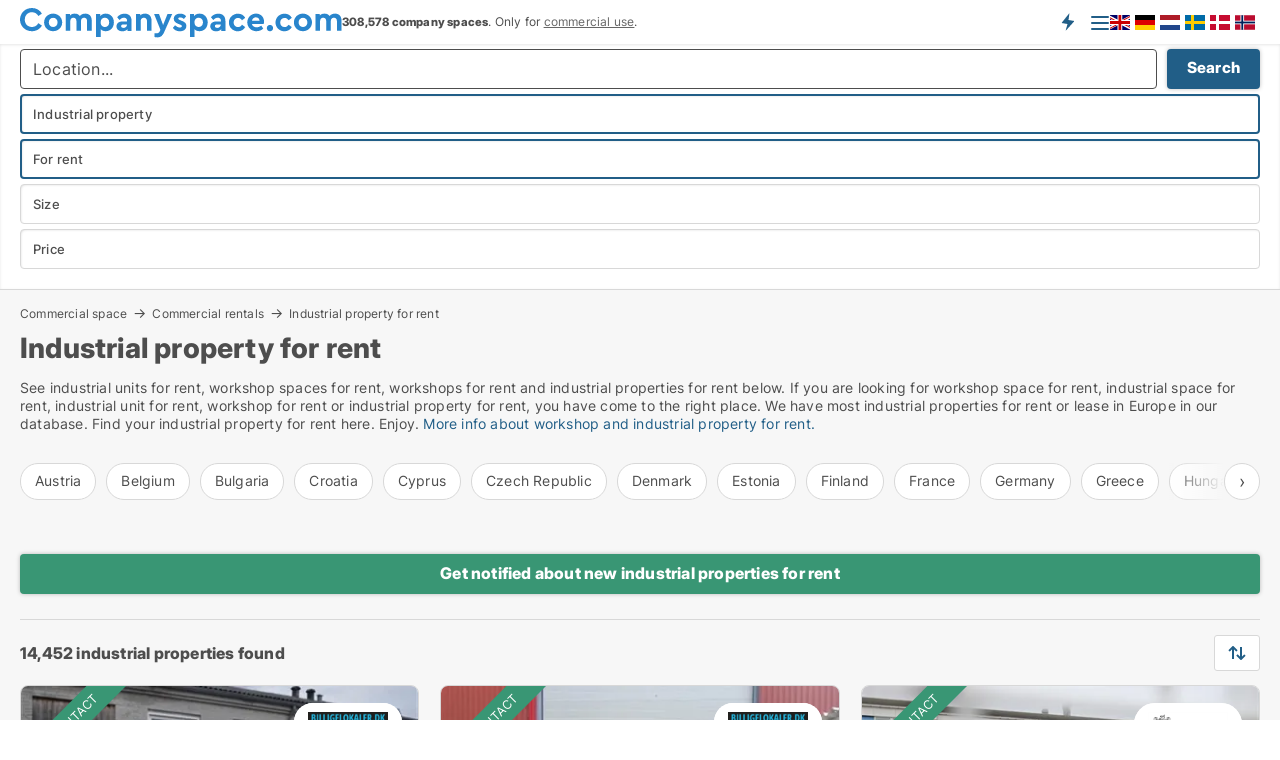

--- FILE ---
content_type: text/html; charset=utf-8
request_url: https://www.companyspace.com/rent/industrial-properties
body_size: 20472
content:
<!doctype html>
<html lang="en" prefix="og:http://ogp.me/ns#">
<head>
    
<meta charset="UTF-8" />

    <title>Industrial property for rent → 14452 industrial properties for re...</title>
        <meta name="description" content=" Find industrial property for rent quickly and easily. Get an overview of available industrial properties for rent. Free search agent. Cheap prices and good offers. " />
        <meta property="fb:app_id" content="487149005949725" />
        <meta property="og:type" content="website" />
        <meta property="og:image" content="https://www.companyspace.com/media/tsbkf2uo/cityimage.png" />
        <meta property="og:image:secure_url" content="https://www.companyspace.com/media/tsbkf2uo/cityimage.png" />
        <meta property="og:image:alt" content="https://www.companyspace.com/media/tsbkf2uo/cityimage.png" />
        <meta property="og:image:width" content="640" />
        <meta property="og:image:height" content="480" />
        <meta property="og:url" content="https://www.companyspace.com/rent/industrial-properties" />
        <meta property="og:title" content="Industrial property for rent → 14452 industrial properties for re..." />
        <meta property="og:description" content=" Find industrial property for rent quickly and easily. Get an overview of available industrial properties for rent. Free search agent. Cheap prices and good offers. " />


<link rel="canonical" href="https://www.companyspace.com/rent/industrial-properties" />
<link rel="alternate" hreflang="x-default" href="https://www.companyspace.com/rent/industrial-properties"/>
<link rel="alternate" hreflang="en" href="https://www.companyspace.com/rent/industrial-properties"/>
<link rel="alternate" hreflang="da" href="https://www.companyspace.com/da/leje/vaerkstedslokaler"/>
<link rel="alternate" hreflang="de" href="https://www.companyspace.com/de/miete/werkstaette"/>
<link rel="alternate" hreflang="nb" href="https://www.companyspace.com/nb/leie/verkstedhaller"/>
<link rel="alternate" hreflang="nl" href="https://www.companyspace.com/nl/huur/producties"/>
<link rel="alternate" hreflang="sv" href="https://www.companyspace.com/sv/hyra/industrilokaler"/>
    <meta name="viewport" content="width=device-width, initial-scale=1, maximum-scale=1" />
    <link rel="shortcut icon" href="/images/favicons/favicon-c.svg" type="image/svg+xml" />

    <link rel="stylesheet" type="text/css" href="/css/Fonts.css?v=l5amzXL23WsuXcoOJpQ2lKe_ukE" />


<link rel="stylesheet" href="/bundles/css/styles.css?v=do6zmuDRXsEBfGoKbGUXRkSsWb0" />
<link rel="stylesheet" href="/bundles/css/ie.css?v=TLRTOdtSnMPQVBhB7mQq3Y4XD04" />

    <link rel="stylesheet" type="text/css" href="/css/Print.css?v=bYdEREpUZoZiSfaoFUgZUwvL20s" media="print" />
<script>
    window.dataLayer = window.dataLayer || [];
    function gtag() { dataLayer.push(arguments); }
    gtag('consent', 'default', {
        'ad_user_data': 'denied',
        'ad_personalization': 'denied',
        'ad_storage': 'denied',
        'analytics_storage': 'denied'
    });
    gtag('js', new Date());
    gtag('config', 'G-KLEF71LKH9');
</script>


<script type="application/ld+json">
{
  "@context": "https://schema.org",
  "@type": "FAQPage",
  "mainEntity": [
    {
      "@type": "Question",
      "acceptedAnswer": {
        "@type": "Answer",
        "text": "You can find all kind of industrial properties on Companyspace.com. If you are searching for industrial property to rent you can see the company spaces that are available at the moment <a href=\"https://www.companyspace.com/rent/industrial-properties\">here</a>. "
      },
      "name": "What types of industrial properties are there on Companyspace.com?"
    },
    {
      "@type": "Question",
      "acceptedAnswer": {
        "@type": "Answer",
        "text": "Yes, you can. On our search page for <a href=\"https://www.companyspace.com/rent/industrial-properties\">industrial property</a> you can filter your search by size, price, area etc."
      },
      "name": "Can I search for industrial property to rent by size and price?"
    },
    {
      "@type": "Question",
      "acceptedAnswer": {
        "@type": "Answer",
        "text": "You can see the industrial properties that are available right now here:  <a href=\"https://www.companyspace.com/rent/industrial-properties\">industrial property for rent</a>"
      },
      "name": "How do I quickly find industrial property to rent?"
    },
    {
      "@type": "Question",
      "acceptedAnswer": {
        "@type": "Answer",
        "text": "The rent for industrial property depends on factors such as size and location. <a href=\"https://www.companyspace.com/rent/industrial-properties\">Click here</a> to see the price of specific industrial properties."
      },
      "name": "How much does it cost to rent industrial property?"
    }
  ]
}
</script>
</head>
<body class="new-popup-layout">
    
    

<header id="header">
    <section>
<a href="https://www.companyspace.com/" class="logo">
                    <img alt="Commercial rentals - Commercial properties and real estate for rent" title="Commercial rentals - Commercial properties and real estate for rent" src="/media/133h2nbp/companyspacecom-logo-322-x-30.svg"  />
                    
                </a>            <div class="post-logo">
                    <ul class="info" id="presentation_info" data-separator="," data-animate="false">
                        <li><span class="show-desktop"><b>308,578</b> available company spaces right now on <a class="tos-info" href="javascript:void(0)" popup-content-id="16663" data-anchor="tos_mails" style="text-decoration:underline;"><strong>Europe's biggest portal for <u>commercial</u> leases</strong></a></span><span class="show-mobile"><b>308,578 company spaces</b>. Only for <a class="tos-info" href="javascript:void(0)" popup-content-id="16663" data-anchor="tos_mails" style="text-decoration:underline;">commercial use</a>.</span></li>
                    </ul>


            </div>
            <div class="logo-btns">
                <a id="special_product_button" class="special-product-button" onclick="ShowPreAuthPopup('HeaderSpecialButton', 'Popup_FrequencyUserCreation', '', false, '', '');">Get notified about new premises!</a>

                <div class="notification-buttons show-mobile">
                    
<a data-action="user-notifications" data-api="UserNotificationPopup" data-type="Default" class="notification-counter" style="display:none;"
   data-text="New company spaces" data-empty-text="Company spaces that suit your agent">
    <label data-action="label"></label>
    <span class="counter" data-action="counter"></span>
</a>
                </div>


                    <a class="show-menu-button" onclick="ToggleMenu();"></a>
            </div>
<div class="version-flags" data-version-flags="1">
    <div>
        <ul>
                <li>
                    <a href="https://www.companyspace.com/rent/industrial-properties" data-lang="en">
                            <img src="/Images/lang-en.svg" alt="English" title="English" />
                    </a>
                </li>
                <li>
                    <a href="https://www.companyspace.com/de/miete/werkstaette" data-lang="de">
                            <img src="/Images/lang-de.svg" alt="German" title="German" />
                    </a>
                </li>
                <li>
                    <a href="https://www.companyspace.com/nl/huur/producties" data-lang="nl">
                            <img src="/Images/lang-nl.svg" alt="Dutch" title="Dutch" />
                    </a>
                </li>
                <li>
                    <a href="https://www.companyspace.com/sv/hyra/industrilokaler" data-lang="sv">
                            <img src="/Images/lang-sv.svg" alt="Swedish" title="Swedish" />
                    </a>
                </li>
                <li>
                    <a href="https://www.companyspace.com/da/leje/vaerkstedslokaler" data-lang="da">
                            <img src="/Images/lang-da.svg" alt="Danish" title="Danish" />
                    </a>
                </li>
                <li>
                    <a href="https://www.companyspace.com/nb/leie/verkstedhaller" data-lang="nb">
                            <img src="/Images/lang-nb.svg" alt="Norwegian" title="Norwegian" />
                    </a>
                </li>
        </ul>
    </div>
</div>        <div id="slide_nav" class="mobile-navi"></div>
    </section>
        <nav>
                <div  data-single-line="">
                    <aside>
<span><a class="show-desktop regular with-nested" onmouseover="this.prevFontColor=this.style.color;this.style.color='#f5870b'" onmouseout="this.style.color=this.prevFontColor" href="https://www.companyspace.com/about-companyspacecom">About</a><ul class="nested-links"><li><a class="regular" href="https://www.companyspace.com/contact">Contact us</a></li><li><a class="regular" href="https://www.companyspace.com/premiumuser-benefits-for-company-space-seekers">PremiumUser benefits</a></li><li><a class="regular" href="https://www.companyspace.com/facebook-communities">Facebook communities</a></li></ul></span><span><a class="bold with-nested" onmouseover="this.prevFontColor=this.style.color;this.style.color='#f5870b'" onmouseout="this.style.color=this.prevFontColor" href="/commercial-space-rent">Commercial space for rent</a><ul class="nested-links"><li><a class="regular" href="/rent/warehouses">Warehouse for rent</a></li><li><a class="regular" href="https://www.companyspace.com/rent/shops">Shop for rent</a></li><li><a class="regular" href="/rent/restaurants">Restaurant for rent</a></li><li><a class="regular" href="/rent/office-spaces">Office for rent</a></li><li><a class="regular" href="/rent/industrial-properties">Industrial for rent</a></li><li><a class="regular" href="https://www.companyspace.com/rent/coworking-spaces">Coworking space for rent</a></li><li><a class="regular" href="https://www.companyspace.com/rent/clinics">Clinic for rent</a></li><li><a class="regular" href="https://www.companyspace.com/rent/showrooms">Showroom for rent</a></li></ul></span><span><a class="bold with-nested" onmouseover="this.prevFontColor=this.style.color;this.style.color='#f5870b'" onmouseout="this.style.color=this.prevFontColor" href="https://www.companyspace.com/commercial-property">Properties for sale</a><ul class="nested-links"><li><a class="regular" href="/sale/warehouses">Warehouse for sale</a></li><li><a class="regular" href="https://www.companyspace.com/sale/shops">Shop for sale</a></li><li><a class="regular" href="/sale/restaurants">Restaurant for sale</a></li><li><a class="regular" href="/sale/office-spaces">Office for sale</a></li><li><a class="regular" href="/sale/industrial-properties">Industrial for sale </a></li></ul></span><span><a class="bold with-nested" onmouseover="this.prevFontColor=this.style.color;this.style.color='#f5870b'" onmouseout="this.style.color=this.prevFontColor" href="https://www.companyspace.com/rent-out">Find tenant</a><ul class="nested-links"><li><a class="regular" href="https://www.companyspace.com/rent-out/offices">Rent out offices</a></li><li><a class="regular" href="https://www.companyspace.com/rent-out/retail-spaces">Rent out shops</a></li><li><a class="regular" href="https://www.companyspace.com/rent-out/warehouses">Rent out warehouses</a></li><li><a class="regular" href="https://www.companyspace.com/rent-out/shared-offices">Rent out coworking spaces</a></li><li><a class="regular" href="https://www.companyspace.com/rent-out/workshops">Rent out industrial property</a></li><li><a class="regular" href="https://www.companyspace.com/rent-out/restaurants">Rent out restaurants</a></li><li><a class="regular" href="https://www.companyspace.com/rent-out/clinics">Rent out clinics</a></li><li><a class="regular" href="https://www.companyspace.com/rent-out/-showrooms">Rent out showrooms</a></li></ul></span><a class="bold" onmouseover="this.prevFontColor=this.style.color;this.style.color='#f5870b'" onmouseout="this.style.color=this.prevFontColor" href="https://www.companyspace.com/sell-property">Find buyer</a>                        
                    </aside>
                    <aside>
<a class="show-desktop regular" onmouseover="this.prevFontColor=this.style.color;this.style.color='#f5870b'" onmouseout="this.style.color=this.prevFontColor" href="https://www.companyspace.com/create-user-profile">Create profile</a><a class="show-mobile bold" onmouseover="this.prevFontColor=this.style.color;this.style.color='#f5870b'" onmouseout="this.style.color=this.prevFontColor" href="https://www.companyspace.com/create-user-profile">Sign up</a><a class="button orange regular plus" onmouseover="this.prevFontColor=this.style.color;this.style.color='#f5870b'" onmouseout="this.style.color=this.prevFontColor" href="https://www.companyspace.com/create-ad">Create ad</a>                                <a class="login show-desktop" href="javascript:ShowLoginPopup()">Log in</a>
                    </aside>
                </div>
        </nav>
    
</header>


    <main id="layout" class="">
        <div id="container">
            <div id="mainContent">
                
    <div class="breadcrumb head empty"></div>

                <div class="content page-content" id="page_data">
                    
                    







<div class="search-results">
    <div class="top-section" data-extra-top-content="1">
<div class="breadcrumb head" id="simple_bread_crumb"><a href="/commercial-real-estate" onclick="ClearSearch()" oncontextmenu="ClearSearch()">Commercial space</a><a href="/commercial-space-rent" onclick="ClearSearch()" oncontextmenu="ClearSearch()">Commercial rentals</a><a href="/rent/industrial-properties" onclick="ClearSearch()" oncontextmenu="ClearSearch()">Industrial property for rent</a></div><script type="application/ld+json">
    {
      "@context": "https://schema.org",
      "@type": "BreadcrumbList",
      "itemListElement": [{
        "@type": "ListItem",
        "position": 1,
        "name": "Commercial space",
        "item": "https://www.companyspace.com/commercial-real-estate"
      },{
        "@type": "ListItem",
        "position": 2,
        "name": "Commercial rentals",
        "item": "https://www.companyspace.com/commercial-space-rent"
      },{
        "@type": "ListItem",
        "position": 3,
        "name": "Industrial property for rent",
        "item": "https://www.companyspace.com/rent/industrial-properties"
      }]
    }
    </script>        <h1 id="searchResultsHeadline">
            Industrial property for rent
        </h1>
        <div class="seo-content">
            <p>See industrial units for rent, workshop spaces for rent, workshops for rent and industrial properties for rent below. If you are looking for workshop space for rent, industrial space for rent, industrial unit for rent, workshop for rent or industrial property for rent, you have come to the right place. We have most industrial properties for rent or lease  in Europe in our database. Find your industrial property for rent here. Enjoy. <a href="#moreinfo" data-anchor="#moreinfo">More info about workshop and industrial property for rent.</a></p><div id="gtx-trans" style="position: absolute; left: 3px; top: 213.875px;"><div class="gtx-trans-icon"></div></div>
        </div>




<div class="scrollable-list" data-behavior="ScrollableList">
    <div>
            <a href="/austria/rent/industrial-properties">Austria</a>
            <a href="/belgium/rent/industrial-properties">Belgium</a>
            <a href="/bulgaria/rent/industrial-properties">Bulgaria</a>
            <a href="/croatia/rent/industrial-properties">Croatia</a>
            <a href="/cyprus/rent/industrial-properties">Cyprus</a>
            <a href="/czech/rent/industrial-properties">Czech Republic</a>
            <a href="/denmark/rent/industrial-properties">Denmark</a>
            <a href="/estonia/rent/industrial-properties">Estonia</a>
            <a href="/finland/rent/industrial-properties">Finland</a>
            <a href="/france/rent/industrial-properties">France</a>
            <a href="/germany/rent/industrial-properties">Germany</a>
            <a href="/greece/rent/industrial-properties">Greece</a>
            <a href="/hungary/rent/industrial-properties">Hungary</a>
            <a href="/iceland/rent/industrial-properties">Iceland</a>
            <a href="/ireland/rent/industrial-properties">Ireland</a>
            <a href="/italy/rent/industrial-properties">Italy</a>
            <a href="/latvia/rent/industrial-properties">Latvia</a>
            <a href="/liechtenstein/rent/industrial-properties">Liechtenstein</a>
            <a href="/lithuania/rent/industrial-properties">Lithuania</a>
            <a href="/luxembourg/rent/industrial-properties">Luxembourg</a>
            <a href="/malta/rent/industrial-properties">Malta</a>
            <a href="/norway/rent/industrial-properties">Norway</a>
            <a href="/poland/rent/industrial-properties">Poland</a>
            <a href="/portugal/rent/industrial-properties">Portugal</a>
            <a href="/romania/rent/industrial-properties">Romania</a>
            <a href="/slovakia/rent/industrial-properties">Slovakia</a>
            <a href="/slovenia/rent/industrial-properties">Slovenia</a>
            <a href="/spain/rent/industrial-properties">Spain</a>
            <a href="/sweden/rent/industrial-properties">Sweden</a>
            <a href="/switzerland/rent/industrial-properties">Switzerland</a>
            <a href="/netherlands/rent/industrial-properties">The Netherlands</a>
            <a href="/unitedkingdom/rent/industrial-properties">United Kingdom</a>
    </div>
</div></div>




<div class="side-search-criteria" id="side_crit">
    <div class="wrap">
<form action="/Custom/LeftMenu/Process?selectedDemandType=1&selectedDemandTypeUrlKey=rent&estateType=industrial-properties&sourceType=search&isSearchResultPage=True&nodeId=2041&searchType=FindAds" data-ajax="true" method="POST" data-ajax-mode="after" data-ajax-update="#side_crit" data-ajax-failure="alert('An unexpected error occured. Please contact support@mail.companyspace.com');" id="side_crit_form" datavalalert="1">
            <div class="filter ">


                

                    <div class="item  primary">
        <label class="h3" for="side_crit_exp_locationtitle">Where are you searching?</label>
                        <div class="box huge" data-criteria="LeftMenu_ZipCodes">
                            

<div data-behavior="ZipContainer" id="LeftMenu_ZipCodes" class="zip-control"
     data-duplicate-big-cities="false"
     data-max-items=""
     data-country=""
     data-max-items-message="You can maximum choose  cities. "
     data-no-cities-message="&amp;lt;span class=&amp;quot;show-desktop&amp;quot;&amp;gt;Select city&amp;lt;/span&amp;gt;&amp;lt;span class=&amp;quot;show-mobile&amp;quot;&amp;gt;Area&amp;lt;/span&amp;gt;"
     data-several-cities-message="[amount] cities are selected"
     data-counting-label="true"
     data-allow-regions="true"
     data-country-changes-callback="false"
     data-hide-countries="true"
     data-search-countries="true"
     data-placeholder="Location..."
     data-use-search-button="true"
     v-bind:class="{ 'has-values': selected.length > 0 }">
    <input type="text" style="display:none;" ref="value" name="LeftMenu_ZipCodes" value="" v-bind:value="valueString"
           data-val="false" data-val-required="" />
    <div class="zip-selector search-text-container">
                <a class="search-button" v-on:click="togglePopup()"></a>
            <input type="text" class="txt placeholder-green search-text-input" v-bind:value="filter" v-on:input="filter=$event.target.value" v-on:focus="onFocus()" v-on:blur="onBlur()" v-on:keydown.enter.prevent="onEnter"
                v-bind:placeholder="placeholder" autocomplete="off" />
            <a class="delete-all" v-show="isDeleteAllShown" v-on:click="removeAll()"></a>
                <a class="button search-text-button" v-on:click="search()">Search</a>
        <div ref="popup" class="popup-container" v-show="visible" style="display:none;">
            <div ref="items" class="ZipCodeContainer custom-scroll">
                <template v-for="item in cities" v-bind:key="item.Id">
                    <span
                          v-bind:title="item.Name" 
                          v-bind:class="{ bold: item.IsRegion && item.ChildIds.length > 0}"
                          v-on:click="toggle(item)">
                        <div class="checkbox-wrapper">
                            <input type="checkbox" v-bind:value="item.Id" v-bind:checked="isItemSelected(item)" v-if="!item.IsRegion || allowRegions" />
                        </div>
                        <span>{{item.Name}}</span>
                    </span>
                    <fieldset v-if="regionMode && item.IsRegion && item.ChildIds.length > 0 && item.ShowChildItems">
                        <a v-on:click="selectVisible" v-show="isSelectAllInPopupVisible" class="link non-link red">Select all below</a>
                        <a v-on:click="removeVisible" v-show="isDeleteAllInPopupVisible" class="link non-link red">Delete selected</a>
                    </fieldset>
                </template>
            </div>
            <div class="btns" v-show="cities.length > 0">
                <a class="button small full-width" v-on:click="onOk()">OK</a>
            </div>
            <div class="tip" v-show="showPopupTip">Scroll down to see more cities</div>
        </div>
    </div>
</div>
                        </div>
                    </div>
        <div class="item secondary" id="estate_type_label">
        <label class="h3" for="side_crit_exp_litlokaler.text">Which type of company space?</label>
            <div class="box large double-popup" data-criteria="LeftMenu_LPEstateTypes">
                

<div class="EstateTypeContainer" data-behavior="EstateTypeContainer" data-demand-control="LeftMenu_DemandTypeId" data-label-id="estate_type_label" id="LeftMenu_LPEstateTypes" data-is-lp="true" data-alternative-names="[{&amp;quot;Key&amp;quot;:&amp;quot;&amp;quot;,&amp;quot;Values&amp;quot;:[{&amp;quot;Key&amp;quot;:22,&amp;quot;Value&amp;quot;:&amp;quot;Commercial property&amp;quot;}]},{&amp;quot;Key&amp;quot;:1,&amp;quot;Values&amp;quot;:[{&amp;quot;Key&amp;quot;:22,&amp;quot;Value&amp;quot;:&amp;quot;Commercial property&amp;quot;}]},{&amp;quot;Key&amp;quot;:2,&amp;quot;Values&amp;quot;:[{&amp;quot;Key&amp;quot;:22,&amp;quot;Value&amp;quot;:&amp;quot;Property&amp;quot;}]}]">




<div class="custom-dd" data-custom-dd data-behavior="CustomDropDown" data-max-items=""
     data-default-text="&amp;lt;span class=&amp;quot;show-desktop&amp;quot;&amp;gt;Select estatetype...&amp;lt;/span&amp;gt;&amp;lt;span class=&amp;quot;show-mobile&amp;quot;&amp;gt;Estatetype&amp;lt;/span&amp;gt;" data-many-text="%amount% items selected" data-selected-items-label-preffix="Estatetype" 
      data-counting-label="true"
     data-hide-checkboxes="false" data-on-change="" data-placeholder="Find typer"
     name="LeftMenu_LPEstateTypes"
     v-bind:class="{ 'has-values': selected.length > 0 }">
        <div class="select-mimic-button" v-bind:disabled="disabled" v-on:click="togglePopup" v-html="labelText" v-bind:class="{ empty: selected.length === 0, several: selected.length > 1 }" v-bind:data-filters-count="selected.length > 1 ? selected.length : null"></div>
    <div class="popup-container --wrap" style="display:none;" v-show="isShown" ref="popup">
        <div class="scroll custom-scroll">
            <div >
                    <div v-show="isItemVisible('8') && isGroupVisible('')">
                        <span class="checkbox-wrapper custom-cb">
                            <input type="checkbox" name="LeftMenu_LPEstateTypes" value="8" data-group="" v-model="selected"
                                   v-bind:disabled="disabled || !isAllowed('8')"  
                                   v-bind:data-disabled="!isItemVisible('8')" />
                        </span>
                        <span v-on:click="if (!isAllowed('8')) showMaxItemsMessage()">Clinic</span>
                    </div>
                    <div v-show="isItemVisible('22') && isGroupVisible('')">
                        <span class="checkbox-wrapper custom-cb">
                            <input type="checkbox" name="LeftMenu_LPEstateTypes" value="22" data-group="" v-model="selected"
                                   v-bind:disabled="disabled || !isAllowed('22')"  
                                   v-bind:data-disabled="!isItemVisible('22')" />
                        </span>
                        <span v-on:click="if (!isAllowed('22')) showMaxItemsMessage()">Commercial property</span>
                    </div>
                    <div v-show="isItemVisible('11') && isGroupVisible('')">
                        <span class="checkbox-wrapper custom-cb">
                            <input type="checkbox" name="LeftMenu_LPEstateTypes" value="11" data-group="" v-model="selected"
                                   v-bind:disabled="disabled || !isAllowed('11')"  
                                   v-bind:data-disabled="!isItemVisible('11')" />
                        </span>
                        <span v-on:click="if (!isAllowed('11')) showMaxItemsMessage()">Coworking space</span>
                    </div>
                    <div v-show="isItemVisible('25') && isGroupVisible('')">
                        <span class="checkbox-wrapper custom-cb">
                            <input type="checkbox" name="LeftMenu_LPEstateTypes" value="25" data-group="" v-model="selected"
                                   v-bind:disabled="disabled || !isAllowed('25')"  
                                   v-bind:data-disabled="!isItemVisible('25')" />
                        </span>
                        <span v-on:click="if (!isAllowed('25')) showMaxItemsMessage()">Garage</span>
                    </div>
                    <div v-show="isItemVisible('14') && isGroupVisible('')">
                        <span class="checkbox-wrapper custom-cb">
                            <input type="checkbox" name="LeftMenu_LPEstateTypes" value="14" checked="checked" data-group="" v-model="selected"
                                   v-bind:disabled="disabled || !isAllowed('14')"  
                                   v-bind:data-disabled="!isItemVisible('14')" />
                        </span>
                        <span v-on:click="if (!isAllowed('14')) showMaxItemsMessage()">Industrial property</span>
                    </div>
                    <div v-show="isItemVisible('7') && isGroupVisible('')">
                        <span class="checkbox-wrapper custom-cb">
                            <input type="checkbox" name="LeftMenu_LPEstateTypes" value="7" data-group="" v-model="selected"
                                   v-bind:disabled="disabled || !isAllowed('7')"  
                                   v-bind:data-disabled="!isItemVisible('7')" />
                        </span>
                        <span v-on:click="if (!isAllowed('7')) showMaxItemsMessage()">Office space</span>
                    </div>
                    <div v-show="isItemVisible('5') && isGroupVisible('')">
                        <span class="checkbox-wrapper custom-cb">
                            <input type="checkbox" name="LeftMenu_LPEstateTypes" value="5" data-group="" v-model="selected"
                                   v-bind:disabled="disabled || !isAllowed('5')"  
                                   v-bind:data-disabled="!isItemVisible('5')" />
                        </span>
                        <span v-on:click="if (!isAllowed('5')) showMaxItemsMessage()">Restaurant</span>
                    </div>
                    <div v-show="isItemVisible('4') && isGroupVisible('')">
                        <span class="checkbox-wrapper custom-cb">
                            <input type="checkbox" name="LeftMenu_LPEstateTypes" value="4" data-group="" v-model="selected"
                                   v-bind:disabled="disabled || !isAllowed('4')"  
                                   v-bind:data-disabled="!isItemVisible('4')" />
                        </span>
                        <span v-on:click="if (!isAllowed('4')) showMaxItemsMessage()">Shop</span>
                    </div>
                    <div v-show="isItemVisible('9') && isGroupVisible('')">
                        <span class="checkbox-wrapper custom-cb">
                            <input type="checkbox" name="LeftMenu_LPEstateTypes" value="9" data-group="" v-model="selected"
                                   v-bind:disabled="disabled || !isAllowed('9')"  
                                   v-bind:data-disabled="!isItemVisible('9')" />
                        </span>
                        <span v-on:click="if (!isAllowed('9')) showMaxItemsMessage()">Showroom</span>
                    </div>
                    <div v-show="isItemVisible('1') && isGroupVisible('')">
                        <span class="checkbox-wrapper custom-cb">
                            <input type="checkbox" name="LeftMenu_LPEstateTypes" value="1" data-group="" v-model="selected"
                                   v-bind:disabled="disabled || !isAllowed('1')"  
                                   v-bind:data-disabled="!isItemVisible('1')" />
                        </span>
                        <span v-on:click="if (!isAllowed('1')) showMaxItemsMessage()">Warehouse</span>
                    </div>
            </div>
        </div>
            <div class="btns">
                <a class="button small full-width" v-on:click="closePopup()">OK</a>
            </div>
    </div>
</div></div>
            </div>
        </div>
                        <div class="item secondary">
        <label class="h3" for="side_crit_exp_littype.text">Do you want to rent or buy?</label>
                            <span class="popup-opener" data-behavior="PopupOpener"><span class="show-desktop">Do you want to rent or buy?</span><span class="show-mobile">Rent/buy</span></span>
                            <div>
                                <div class="box" data-criteria="LeftMenu_DemandTypeId">
                                        <div>
                                            <label class="custom-cb">
                                                <input type="radio" name="LeftMenu_DemandTypeId" />
                                                <span>All</span>
                                            </label>
                                        </div>
                                        <div>
                                            <label class="custom-cb">
                                                <input type="radio" name="LeftMenu_DemandTypeId" value="1" checked="checked" />
                                                <span>For rent</span>
                                            </label>
                                        </div>
                                        <div>
                                            <label class="custom-cb">
                                                <input type="radio" name="LeftMenu_DemandTypeId" value="2" />
                                                <span>For sale</span>
                                            </label>
                                        </div>
                                </div>
                            </div>
                        </div>


                    <div class="item secondary">
        <label class="h3" for="side_crit_exp_litsize.text">What size are you searching?</label>
                        <span class="popup-opener" data-behavior="PopupOpener"><span class="show-desktop">What size are you searching?</span><span class="show-mobile">Size</span></span>
                        <div class="box" data-criteria="LeftMenu_Area" data-preffix="Size">
                            

<div data-behavior="SpanBox" class="span-box slider"
       data-sp-decimal="."
       data-sp-thousand=","
       data-perc-deviation="0"
       data-disable-autofill=""
       data-disable-formatting="false" name="LeftMenu_Area">
        <div class="holder" data-slider data-max="5000" data-postfix="&lt;span&gt;m&lt;sup&gt;2&lt;/sup&gt;&lt;/span&gt;" data-step="10">
            <input ref="fieldTo" data-from type="text" name="LeftMenu_AreaFrom" v-bind:value="resultMin" />
            <input ref="fieldFrom" data-to type="text" name="LeftMenu_AreaTo" v-bind:value="resultMax" />

            <input type="range" min="0" max="5000" step="10" v-model="value1" />
            <input type="range" min="0" max="5000" step="10" v-model="value2" />
            <div class="line">
                <span v-bind:style="{ width: rangeWidth + '%', marginLeft: rangeOffset + '%' }"></span>
            </div>
            <div class="tips">
                <div>
                    <span ref="inputMin" contenteditable="true" v-html="inputMin" v-on:blur="onMinInput" v-on:focus="onMinFocus" v-on:keydown.enter="onKeypressEnter" :class="{ 'editable': true }"></span>
                    <span v-html="postfix"></span>
                </div>
                <div>
                    <span ref="inputMax" contenteditable="true" v-html="inputMax" v-on:blur="onMaxInput" v-on:focus="onMaxFocus" v-on:keydown.enter="onKeypressEnter" :class="{ 'editable': true }"></span>
                    <span v-html="postfix"></span>
                </div>
            </div>
        </div>
</div>
                        </div>
                    </div>


                        <div class="item secondary">
                            <span class="popup-opener" data-behavior="PopupOpener"><span class="show-desktop">Select price</span><span class="show-mobile">Price</span></span>
                            <div>
            <div class="box" id="crit_rent_price" data-criteria="LeftMenu_RentPrice" data-demands="1"
                 data-preffix="Price" data-suffix="per month">
                <strong>Rent per month</strong>
                <div>
                    

<div data-behavior="SpanBox" class="span-box slider"
       data-sp-decimal="."
       data-sp-thousand=","
       data-perc-deviation="0"
       data-disable-autofill=""
       data-disable-formatting="false" name="LeftMenu_RentPrice">
        <div class="holder" data-slider data-max="100000" data-postfix="&lt;span&gt;EUR&lt;/span&gt;" data-step="1000">
            <input ref="fieldTo" data-from type="text" name="LeftMenu_RentPriceFrom" v-bind:value="resultMin" />
            <input ref="fieldFrom" data-to type="text" name="LeftMenu_RentPriceTo" v-bind:value="resultMax" />

            <input type="range" min="0" max="100000" step="1000" v-model="value1" />
            <input type="range" min="0" max="100000" step="1000" v-model="value2" />
            <div class="line">
                <span v-bind:style="{ width: rangeWidth + '%', marginLeft: rangeOffset + '%' }"></span>
            </div>
            <div class="tips">
                <div>
                    <span ref="inputMin" contenteditable="true" v-html="inputMin" v-on:blur="onMinInput" v-on:focus="onMinFocus" v-on:keydown.enter="onKeypressEnter" :class="{ 'editable': true }"></span>
                    <span v-html="postfix"></span>
                </div>
                <div>
                    <span ref="inputMax" contenteditable="true" v-html="inputMax" v-on:blur="onMaxInput" v-on:focus="onMaxFocus" v-on:keydown.enter="onKeypressEnter" :class="{ 'editable': true }"></span>
                    <span v-html="postfix"></span>
                </div>
            </div>
        </div>
</div>
                </div>
            </div>
                <div class="box" id="crit_sqm_price" data-criteria="LeftMenu_SquareMetersPrice" data-demands="1"
                     data-preffix="Price" data-suffix="per year">
                    <strong>Rent per m2 per year excl. OpEx</strong>
                    <div>
                        

<div data-behavior="SpanBox" class="span-box slider"
       data-sp-decimal="."
       data-sp-thousand=","
       data-perc-deviation="0"
       data-disable-autofill=""
       data-disable-formatting="false" name="LeftMenu_SquareMetersPrice">
        <div class="holder" data-slider data-max="500" data-postfix="&lt;span&gt;EUR&lt;/span&gt;" data-step="1">
            <input ref="fieldTo" data-from type="text" name="LeftMenu_SquareMetersPriceFrom" v-bind:value="resultMin" />
            <input ref="fieldFrom" data-to type="text" name="LeftMenu_SquareMetersPriceTo" v-bind:value="resultMax" />

            <input type="range" min="0" max="500" step="1" v-model="value1" />
            <input type="range" min="0" max="500" step="1" v-model="value2" />
            <div class="line">
                <span v-bind:style="{ width: rangeWidth + '%', marginLeft: rangeOffset + '%' }"></span>
            </div>
            <div class="tips">
                <div>
                    <span ref="inputMin" contenteditable="true" v-html="inputMin" v-on:blur="onMinInput" v-on:focus="onMinFocus" v-on:keydown.enter="onKeypressEnter" :class="{ 'editable': true }"></span>
                    <span v-html="postfix"></span>
                </div>
                <div>
                    <span ref="inputMax" contenteditable="true" v-html="inputMax" v-on:blur="onMaxInput" v-on:focus="onMaxFocus" v-on:keydown.enter="onKeypressEnter" :class="{ 'editable': true }"></span>
                    <span v-html="postfix"></span>
                </div>
            </div>
        </div>
</div>
                    </div>
                </div>
            <div class="box" id="crit_buy_price" data-criteria="LeftMenu_SalePrice" data-demands="2,9"
                 data-preffix="Price">
                <strong>Sale price</strong>
                <div>
                    

<div data-behavior="SpanBox" class="span-box slider"
       data-sp-decimal="."
       data-sp-thousand=","
       data-perc-deviation="0"
       data-disable-autofill=""
       data-disable-formatting="false" name="LeftMenu_SalePrice">
        <div class="holder" data-slider data-max="10000000" data-postfix="&lt;span&gt;EUR&lt;/span&gt;" data-step="100000">
            <input ref="fieldTo" data-from type="text" name="LeftMenu_SalePriceFrom" v-bind:value="resultMin" />
            <input ref="fieldFrom" data-to type="text" name="LeftMenu_SalePriceTo" v-bind:value="resultMax" />

            <input type="range" min="0" max="10000000" step="100000" v-model="value1" />
            <input type="range" min="0" max="10000000" step="100000" v-model="value2" />
            <div class="line">
                <span v-bind:style="{ width: rangeWidth + '%', marginLeft: rangeOffset + '%' }"></span>
            </div>
            <div class="tips">
                <div>
                    <span ref="inputMin" contenteditable="true" v-html="inputMin" v-on:blur="onMinInput" v-on:focus="onMinFocus" v-on:keydown.enter="onKeypressEnter" :class="{ 'editable': true }"></span>
                    <span v-html="postfix"></span>
                </div>
                <div>
                    <span ref="inputMax" contenteditable="true" v-html="inputMax" v-on:blur="onMaxInput" v-on:focus="onMaxFocus" v-on:keydown.enter="onKeypressEnter" :class="{ 'editable': true }"></span>
                    <span v-html="postfix"></span>
                </div>
            </div>
        </div>
</div>
                </div>
            </div>
                            </div>
                        </div>





            </div>
            <input id="btnCriteriaUpdated" type="submit" style="display:none;" name="CriteriaUpdated" />
            <input id="btnMoreLocations" type="submit" style="display:none;" name="MoreLocations" />
                <div class="static-filter-buttons show-criteria">
                    <a class="button medium" href="javascript:LeftMenu_ShowSecondaryCriteria()"><span class="text-show">Filter search</span><span class="text-hide">Search</span></a>


    <div class="sorting-box" data-sorting-control style="visibility:hidden;" v-bind:style="{ visibility: initialized ? 'visible' : 'hidden' }" data-init-value="default_asc">
        <label v-show="isDefault" style="display: none;">Sort search result</label>
        <span v-show="!isDefault" style="display: none;"></span>
        <label v-show="!isDefault" style="display: none;">{{label}}</label>
        <select ref="select" data-field="srt_field" data-dir="srt_dir" v-model="selected">
                <option value="default_asc">Standard</option>
                <option value="size_asc">Size (smallest first)</option>
                <option value="size_desc">Size (largest first)</option>
                <option value="price_asc">Price (lowest first)</option>
                <option value="price_desc">Price (highest first)</option>
        </select>
    </div>
                </div>
</form>

    </div>
</div>

    <div class="wrap">
        


<style type="text/css">
    .image-watermark.--missing > span {
    font-weight: bold !important;
color:rgba(208, 230, 247,1) !important;
}
@media only screen and (max-width: 999px) {
    .image-watermark.--missing > span {
        font-weight: bold !important;
color:rgba(208, 230, 247,1) !important;
    }
}
    .image-watermark.--street > span {
    font-weight: bold !important;
color:rgba(208, 230, 247,1) !important;
}
@media only screen and (max-width: 999px) {
    .image-watermark.--street > span {
        font-weight: bold !important;
color:rgba(208, 230, 247,1) !important;
    }
}
</style>


    <script>
        var AdsList_CustomRoutes = {
        listMode: 'Search',
        tableHeader: '',
        isMapRendered: false,
        isMapShown: false,
        pageIndex: null
        }
    </script>
        <div id="ads_list" class="ads-list-wrapper regular-list grid">




                    <div class="search-results-controls " id="adsListSearchResultControl">
<div class="show-mobile button-space"><a class="button big full-width green " href="javascript:ShowPreAuthPopup(`HeaderSpecialButton`,``,``,false,``,``);">Get notified about new industrial properties for rent</a></div>
<span class="total-label">14,452 industrial properties found</span>                    <div class="right-container">
                        <div class="show-desktop"><a class="button medium green " href="javascript:ShowPreAuthPopup(`HeaderSpecialButton`,``,``,false,``,``);">Get notified about new industrial properties for rent</a></div>

    <div class="sorting-box" data-sorting-control style="visibility:hidden;" v-bind:style="{ visibility: initialized ? 'visible' : 'hidden' }" data-init-value="default_asc">
        <label v-show="isDefault" style="display: none;">Sort search result</label>
        <span v-show="!isDefault" style="display: none;"></span>
        <label v-show="!isDefault" style="display: none;">{{label}}</label>
        <select ref="select" data-field="srt_field" data-dir="srt_dir" v-model="selected">
                <option value="default_asc">Standard</option>
                <option value="size_asc">Size (smallest first)</option>
                <option value="size_desc">Size (largest first)</option>
                <option value="price_asc">Price (lowest first)</option>
                <option value="price_desc">Price (highest first)</option>
        </select>
    </div>
                    </div>
                </div>

            
            
            <div id="scroll_target"></div>
                <ul class="table-ads col-3">

                        <li class="hightlighted">
                            <div  onclick="Redirect('/rent/industrial-properties/roedovre/3704821-305m2-kontor', false)">
                                    <h4 class="line-clamp line-2">
                                        <a href="/rent/industrial-properties/roedovre/3704821-305m2-kontor" target="_self" title="Industrial property for rent in Rødovre, Greater Copenhagen, 305m2. Kontor">Industrial property for rent in Rødovre, Greater Copenhagen, 305m2. Kontor</a>
                                    </h4>

                                    <div class="image">
                                            <a onclick="Redirect(&#x27;/rent/industrial-properties/roedovre/3704821-305m2-kontor&#x27;, false)" data-no-propagation>
        <div class="main-img">
            <img src="https://cdkimages.rentbuyestate.com/photo/AdvertisementList/2677317.jpg?t=639052066134830000" alt="Værksted til leje i 2610 Rødovre" title="Værksted til leje i 2610 Rødovre" loading="lazy" />
                <div class="logo-img">
                    <img src="/ContactInfoLogosFolder/182700.png?v=638992411627079283" alt="Værksted til leje i 2610 Rødovre" title="Værksted til leje i 2610 Rødovre" loading="lazy" />
                </div>
            
        </div>
                                            </a>
                                            <span class="logo-img">
                                                <img src="/ContactInfoLogosFolder/182700.png?v=638992411627079283" title="Fredensborg Korn og Maskinanpartsselskab" alt="Fredensborg Korn og Maskinanpartsselskab" loading="lazy" />
                                            </span>

                                            <div class="vip-label" data-no-propagation>
                                                <span>
<a class="vip-icon" href="javascript:void(0)" popup-content-id="26755">Platinum ad</a>                                                </span>
                                            </div>
                                    </div>




<div class="wrap">




                                    <div class="text-data" >
                                            <a href="/rent/industrial-properties/roedovre/3704821-305m2-kontor" data-no-propagation target="_self" title="Industrial property for rent in Rødovre, Greater Copenhagen">Industrial property for rent in Rødovre, Greater Copenhagen</a>
                                    </div>

<span class="vip-corner">Free contact</span>                                        <div class="bottom"> 
                                            <div class="list-facts">
                                                <ul>
                                                        <li>
                                                            <label>Rent:</label>
        <span>21,730 DKK per month
</span>
                                                        </li>
                                                </ul>
                                            </div>
                                        </div>
                                            <div class="footer" data-footer="3704821">
                                                    <a class="button medium full-width show-desktop" data-buy-ad-button="3704821" onclick="ProcessAdRequest(3704821)" data-no-propagation>Get more info</a>
                                                        <a class="button full-width show-mobile" data-buy-ad-button="3704821" onclick="ProcessAdRequest(3704821)" data-no-propagation>Get more info</a>
                                            </div>

</div>                            </div>
                        </li>                    
                        <li class="hightlighted">
                            <div  onclick="Redirect('/rent/industrial-properties/humlebaek/3658824-220-m2-lager-med-stor-elektrisk-port-ledig-pr-1-april-2026', false)">
                                    <h4 class="line-clamp line-2">
                                        <a href="/rent/industrial-properties/humlebaek/3658824-220-m2-lager-med-stor-elektrisk-port-ledig-pr-1-april-2026" target="_self" title="220 m2 industrial property for rent in Humlebæk, North Zealand, 220 m2 Lager med stor elektrisk port. Ledig pr. 1 april 2026">220 m2 industrial property for rent in Humlebæk, North Zealand, 220 m2 Lager med stor elektrisk port. Ledig pr. 1 april 2026</a>
                                    </h4>

                                    <div class="image">
                                            <a onclick="Redirect(&#x27;/rent/industrial-properties/humlebaek/3658824-220-m2-lager-med-stor-elektrisk-port-ledig-pr-1-april-2026&#x27;, false)" data-no-propagation>
        <div class="main-img">
            <img src="https://cdkimages.rentbuyestate.com/photo/AdvertisementList/2670320.jpg?t=639040692061700000" alt="Værksted til leje i 3050 Humlebæk" title="Værksted til leje i 3050 Humlebæk" loading="lazy" />
                <div class="logo-img">
                    <img src="/ContactInfoLogosFolder/182700.png?v=638992411627079283" alt="Værksted til leje i 3050 Humlebæk" title="Værksted til leje i 3050 Humlebæk" loading="lazy" />
                </div>
            
        </div>
                                            </a>
                                            <span class="logo-img">
                                                <img src="/ContactInfoLogosFolder/182700.png?v=638992411627079283" title="Fredensborg Korn og Maskinanpartsselskab" alt="Fredensborg Korn og Maskinanpartsselskab" loading="lazy" />
                                            </span>

                                            <div class="vip-label" data-no-propagation>
                                                <span>
<a class="vip-icon" href="javascript:void(0)" popup-content-id="26755">Platinum ad</a>                                                </span>
                                            </div>
                                    </div>




<div class="wrap">




                                    <div class="text-data" >
                                            <a href="/rent/industrial-properties/humlebaek/3658824-220-m2-lager-med-stor-elektrisk-port-ledig-pr-1-april-2026" data-no-propagation target="_self" title="Industrial property for rent in Humlebæk, North Zealand">Industrial property for rent in Humlebæk, North Zealand</a>
                                    </div>

<span class="vip-corner">Free contact</span>                                        <div class="bottom"> 
                                            <div class="list-facts">
                                                <ul>
                                                        <li>
                                                            <label>Rent:</label>
        <span>9,625 DKK per month
</span>
                                                        </li>
                                                        <li>
                                                            <label>Rent per m2:</label>
        <span>525 DKK /m2/year
</span>
                                                        </li>
                                                </ul>
                                            </div>
                                        </div>
                                            <div class="footer" data-footer="3658824">
                                                    <a class="button medium full-width show-desktop" data-buy-ad-button="3658824" onclick="ProcessAdRequest(3658824)" data-no-propagation>Get more info</a>
                                                        <a class="button full-width show-mobile" data-buy-ad-button="3658824" onclick="ProcessAdRequest(3658824)" data-no-propagation>Get more info</a>
                                            </div>

</div>                            </div>
                        </li>                    
                        <li class="hightlighted">
                            <div  onclick="Redirect('/rent/office-spaces/aarhus-c/3608805-sumatravej', false)">
                                    <h4 class="line-clamp line-2">
                                        <a href="/rent/office-spaces/aarhus-c/3608805-sumatravej" target="_self" title="674 m2 office space for rent in Aarhus C, Aarhus, Sumatravej">674 m2 office space for rent in Aarhus C, Aarhus, Sumatravej</a>
                                    </h4>

                                    <div class="image">
                                            <a onclick="Redirect(&#x27;/rent/office-spaces/aarhus-c/3608805-sumatravej&#x27;, false)" data-no-propagation>
        <div class="main-img">
            <img src="https://cdkimages.rentbuyestate.com/photo/AdvertisementList/2661988.jpg?t=639026953031370000" alt="Sumatravej 3, 8000 Aarhus C" title="Sumatravej 3, 8000 Aarhus C" loading="lazy" />
                <div class="logo-img">
                    <img src="/ContactInfoLogosFolder/158098.png?v=639026895448367954" alt="Sumatravej 3, 8000 Aarhus C" title="Sumatravej 3, 8000 Aarhus C" loading="lazy" />
                </div>
            
        </div>
                                            </a>
                                            <span class="logo-img">
                                                <img src="/ContactInfoLogosFolder/158098.png?v=639026895448367954" title="Byggeselskab Mogens de Linde" alt="Byggeselskab Mogens de Linde" loading="lazy" />
                                            </span>

                                            <div class="vip-label" data-no-propagation>
                                                <span>
<a class="vip-icon" href="javascript:void(0)" popup-content-id="26755">Platinum ad</a>                                                </span>
                                            </div>
                                    </div>




<div class="wrap">




                                    <div class="text-data" >
                                            <a href="/rent/office-spaces/aarhus-c/3608805-sumatravej" data-no-propagation target="_self" title="Office space for rent in Aarhus C, Aarhus">Office space for rent in Aarhus C, Aarhus</a>
                                    </div>

<span class="vip-corner">Free contact</span>                                        <div class="bottom"> 
                                            <div class="list-facts">
                                                <ul>
                                                        <li>
                                                            <label>Rent per m2:</label>
        <span>1,100 DKK /m2/year
</span>
                                                        </li>
                                                </ul>
                                            </div>
                                        </div>
                                            <div class="footer" data-footer="3608805">
                                                    <a class="button medium full-width show-desktop" data-buy-ad-button="3608805" onclick="ProcessAdRequest(3608805)" data-no-propagation>Get more info</a>
                                                        <a class="button full-width show-mobile" data-buy-ad-button="3608805" onclick="ProcessAdRequest(3608805)" data-no-propagation>Get more info</a>
                                            </div>

</div>                            </div>
                        </li>                    
                        <li class="hightlighted">
                            <div  onclick="Redirect('/rent/industrial-properties/roedovre/3589581-246m2-produktion-lager-og-kontor', false)">
                                    <h4 class="line-clamp line-2">
                                        <a href="/rent/industrial-properties/roedovre/3589581-246m2-produktion-lager-og-kontor" target="_self" title="Industrial property for rent in Rødovre, Greater Copenhagen, 246m2. Produktion. Lager og Kontor">Industrial property for rent in Rødovre, Greater Copenhagen, 246m2. Produktion. Lager og Kontor</a>
                                    </h4>

                                    <div class="image">
                                            <a onclick="Redirect(&#x27;/rent/industrial-properties/roedovre/3589581-246m2-produktion-lager-og-kontor&#x27;, false)" data-no-propagation>
        <div class="main-img">
            <img src="https://cdkimages.rentbuyestate.com/photo/AdvertisementList/2656542.jpg?t=639017514023230000" alt="Værksted til leje i 2610 Rødovre" title="Værksted til leje i 2610 Rødovre" loading="lazy" />
                <div class="logo-img">
                    <img src="/ContactInfoLogosFolder/182700.png?v=638992411627079283" alt="Værksted til leje i 2610 Rødovre" title="Værksted til leje i 2610 Rødovre" loading="lazy" />
                </div>
            
        </div>
                                            </a>
                                            <span class="logo-img">
                                                <img src="/ContactInfoLogosFolder/182700.png?v=638992411627079283" title="Fredensborg Korn og Maskinanpartsselskab" alt="Fredensborg Korn og Maskinanpartsselskab" loading="lazy" />
                                            </span>

                                            <div class="vip-label" data-no-propagation>
                                                <span>
<a class="vip-icon" href="javascript:void(0)" popup-content-id="26755">Platinum ad</a>                                                </span>
                                            </div>
                                    </div>




<div class="wrap">




                                    <div class="text-data" >
                                            <a href="/rent/industrial-properties/roedovre/3589581-246m2-produktion-lager-og-kontor" data-no-propagation target="_self" title="Industrial property for rent in Rødovre, Greater Copenhagen">Industrial property for rent in Rødovre, Greater Copenhagen</a>
                                    </div>

<span class="vip-corner">Free contact</span>                                        <div class="bottom"> 
                                            <div class="list-facts">
                                                <ul>
                                                        <li>
                                                            <label>Rent:</label>
        <span>21,400 DKK per month
</span>
                                                        </li>
                                                </ul>
                                            </div>
                                        </div>
                                            <div class="footer" data-footer="3589581">
                                                    <a class="button medium full-width show-desktop" data-buy-ad-button="3589581" onclick="ProcessAdRequest(3589581)" data-no-propagation>Get more info</a>
                                                        <a class="button full-width show-mobile" data-buy-ad-button="3589581" onclick="ProcessAdRequest(3589581)" data-no-propagation>Get more info</a>
                                            </div>

</div>                            </div>
                        </li>                    
                        <li class="hightlighted">
                            <div  onclick="Redirect('/rent/warehouses/vejen/3582894-park-alle', false)">
                                    <h4 class="line-clamp line-2">
                                        <a href="/rent/warehouses/vejen/3582894-park-alle" target="_self" title="300 - 5586 m2 warehouse for rent in Vejen, Region of Southern Denmark, Park Allé">300 - 5586 m2 warehouse for rent in Vejen, Region of Southern Denmark, Park Allé</a>
                                    </h4>

                                    <div class="image">
                                            <a onclick="Redirect(&#x27;/rent/warehouses/vejen/3582894-park-alle&#x27;, false)" data-no-propagation>
        <div class="main-img">
            <img src="https://cdkimages.rentbuyestate.com/photo/AdvertisementList/2654330.jpg?t=639014012048500000" alt="Moderne lagerhal /produktionshal /logistikhal" title="Moderne lagerhal /produktionshal /logistikhal" loading="lazy" />
                <div class="logo-img">
                    <img src="/ContactInfoLogosFolder/186571.png?v=639014800097598831" alt="Moderne lagerhal /produktionshal /logistikhal" title="Moderne lagerhal /produktionshal /logistikhal" loading="lazy" />
                </div>
            
        </div>
                                            </a>
                                            <span class="logo-img">
                                                <img src="/ContactInfoLogosFolder/186571.png?v=639014800097598831" title="Asa Invest ApS" alt="Asa Invest ApS" loading="lazy" />
                                            </span>

                                            <div class="vip-label" data-no-propagation>
                                                <span>
<a class="vip-icon" href="javascript:void(0)" popup-content-id="26755">Platinum ad</a>                                                </span>
                                            </div>
                                    </div>




<div class="wrap">




                                    <div class="text-data" >
                                            <a href="/rent/warehouses/vejen/3582894-park-alle" data-no-propagation target="_self" title="Warehouse for rent in Vejen, Region of Southern Denmark">Warehouse for rent in Vejen, Region of Southern Denmark</a>
                                    </div>

<span class="vip-corner">Free contact</span>                                        <div class="bottom"> 
                                            <div class="list-facts">
                                                <ul>
                                                        <li>
                                                            <label>Rent per m2:</label>
        <span>325 DKK /m2/year
</span>
                                                        </li>
                                                </ul>
                                            </div>
                                        </div>
                                            <div class="footer" data-footer="3582894">
                                                    <a class="button medium full-width show-desktop" data-buy-ad-button="3582894" onclick="ProcessAdRequest(3582894)" data-no-propagation>Get more info</a>
                                                        <a class="button full-width show-mobile" data-buy-ad-button="3582894" onclick="ProcessAdRequest(3582894)" data-no-propagation>Get more info</a>
                                            </div>

</div>                            </div>
                        </li>                    
                        <li class="hightlighted">
                            <div  onclick="Redirect('/rent/office-spaces/oelstykke/3544694-56-m2-opvarmet-kontor-lager-eller-produktion', false)">
                                    <h4 class="line-clamp line-2">
                                        <a href="/rent/office-spaces/oelstykke/3544694-56-m2-opvarmet-kontor-lager-eller-produktion" target="_self" title="56 m2 office space for rent in Ølstykke, North Zealand, 56 m2 opvarmet Kontor Lager eller produktion">56 m2 office space for rent in Ølstykke, North Zealand, 56 m2 opvarmet Kontor Lager eller produktion</a>
                                    </h4>

                                    <div class="image">
                                            <a onclick="Redirect(&#x27;/rent/office-spaces/oelstykke/3544694-56-m2-opvarmet-kontor-lager-eller-produktion&#x27;, false)" data-no-propagation>
        <div class="main-img">
            <img src="https://cdkimages.rentbuyestate.com/photo/AdvertisementList/2643706.jpg?t=638998429457830000" alt="Kontor til leje i 3650 Ølstykke" title="Kontor til leje i 3650 Ølstykke" loading="lazy" />
                <div class="logo-img">
                    <img src="/ContactInfoLogosFolder/182700.png?v=638992411627079283" alt="Kontor til leje i 3650 Ølstykke" title="Kontor til leje i 3650 Ølstykke" loading="lazy" />
                </div>
            
        </div>
                                            </a>
                                            <span class="logo-img">
                                                <img src="/ContactInfoLogosFolder/182700.png?v=638992411627079283" title="Fredensborg Korn og Maskinanpartsselskab" alt="Fredensborg Korn og Maskinanpartsselskab" loading="lazy" />
                                            </span>

                                            <div class="vip-label" data-no-propagation>
                                                <span>
<a class="vip-icon" href="javascript:void(0)" popup-content-id="26755">Platinum ad</a>                                                </span>
                                            </div>
                                    </div>




<div class="wrap">




                                    <div class="text-data" >
                                            <a href="/rent/office-spaces/oelstykke/3544694-56-m2-opvarmet-kontor-lager-eller-produktion" data-no-propagation target="_self" title="Office space for rent in Ølstykke, North Zealand">Office space for rent in Ølstykke, North Zealand</a>
                                    </div>

<span class="vip-corner">Free contact</span>                                        <div class="bottom"> 
                                            <div class="list-facts">
                                                <ul>
                                                        <li>
                                                            <label>Rent:</label>
        <span>3,950 DKK per month
</span>
                                                        </li>
                                                        <li>
                                                            <label>Rent per m2:</label>
        <span>846 DKK /m2/year
</span>
                                                        </li>
                                                </ul>
                                            </div>
                                        </div>
                                            <div class="footer" data-footer="3544694">
                                                    <a class="button medium full-width show-desktop" data-buy-ad-button="3544694" onclick="ProcessAdRequest(3544694)" data-no-propagation>Get more info</a>
                                                        <a class="button full-width show-mobile" data-buy-ad-button="3544694" onclick="ProcessAdRequest(3544694)" data-no-propagation>Get more info</a>
                                            </div>

</div>                            </div>
                        </li>                    
                        <li class="hightlighted">
                            <div  onclick="Redirect('/rent/industrial-properties/herfoelge/3528206-islandsvej', false)">
                                    <h4 class="line-clamp line-2">
                                        <a href="/rent/industrial-properties/herfoelge/3528206-islandsvej" target="_self" title="Industrial property for rent in Herfølge, Region Zealand, Islandsvej">Industrial property for rent in Herfølge, Region Zealand, Islandsvej</a>
                                    </h4>

                                    <div class="image">
                                            <a onclick="Redirect(&#x27;/rent/industrial-properties/herfoelge/3528206-islandsvej&#x27;, false)" data-no-propagation>
        <div class="main-img">
            <img src="https://cdkimages.rentbuyestate.com/photo/AdvertisementList/2637784.jpg?t=638991381201670000" alt="Værksted til leje i 4681 Herfølge" title="Værksted til leje i 4681 Herfølge" loading="lazy" />
                <div class="logo-img">
                    <img src="/ContactInfoLogosFolder/182700.png?v=638992411627079283" alt="Værksted til leje i 4681 Herfølge" title="Værksted til leje i 4681 Herfølge" loading="lazy" />
                </div>
            
        </div>
                                            </a>
                                            <span class="logo-img">
                                                <img src="/ContactInfoLogosFolder/182700.png?v=638992411627079283" title="Fredensborg Korn og Maskinanpartsselskab" alt="Fredensborg Korn og Maskinanpartsselskab" loading="lazy" />
                                            </span>

                                            <div class="vip-label" data-no-propagation>
                                                <span>
<a class="vip-icon" href="javascript:void(0)" popup-content-id="26755">Platinum ad</a>                                                </span>
                                            </div>
                                    </div>




<div class="wrap">




                                    <div class="text-data" >
                                            <a href="/rent/industrial-properties/herfoelge/3528206-islandsvej" data-no-propagation target="_self" title="Industrial property for rent in Herfølge, Region Zealand">Industrial property for rent in Herfølge, Region Zealand</a>
                                    </div>

<span class="vip-corner">Free contact</span>                                        <div class="bottom"> 
                                            <div class="list-facts">
                                                <ul>
                                                        <li>
                                                            <label>Rent:</label>
        <span>54,500 DKK per month
</span>
                                                        </li>
                                                </ul>
                                            </div>
                                        </div>
                                            <div class="footer" data-footer="3528206">
                                                    <a class="button medium full-width show-desktop" data-buy-ad-button="3528206" onclick="ProcessAdRequest(3528206)" data-no-propagation>Get more info</a>
                                                        <a class="button full-width show-mobile" data-buy-ad-button="3528206" onclick="ProcessAdRequest(3528206)" data-no-propagation>Get more info</a>
                                            </div>

</div>                            </div>
                        </li>                    
                        <li class="hightlighted">
                            <div  onclick="Redirect('/rent/office-spaces/herfoelge/3528205-137m2-kontor-og-lager', false)">
                                    <h4 class="line-clamp line-2">
                                        <a href="/rent/office-spaces/herfoelge/3528205-137m2-kontor-og-lager" target="_self" title="Office space for rent in Herfølge, Region Zealand, 137m2. Kontor og lager">Office space for rent in Herfølge, Region Zealand, 137m2. Kontor og lager</a>
                                    </h4>

                                    <div class="image">
                                            <a onclick="Redirect(&#x27;/rent/office-spaces/herfoelge/3528205-137m2-kontor-og-lager&#x27;, false)" data-no-propagation>
        <div class="main-img">
            <img src="https://cdkimages.rentbuyestate.com/photo/AdvertisementList/2637826.jpg?t=638991399888870000" alt="Kontor til leje i 4681 Herfølge" title="Kontor til leje i 4681 Herfølge" loading="lazy" />
                <div class="logo-img">
                    <img src="/ContactInfoLogosFolder/182700.png?v=638992411627079283" alt="Kontor til leje i 4681 Herfølge" title="Kontor til leje i 4681 Herfølge" loading="lazy" />
                </div>
            
        </div>
                                            </a>
                                            <span class="logo-img">
                                                <img src="/ContactInfoLogosFolder/182700.png?v=638992411627079283" title="Fredensborg Korn og Maskinanpartsselskab" alt="Fredensborg Korn og Maskinanpartsselskab" loading="lazy" />
                                            </span>

                                            <div class="vip-label" data-no-propagation>
                                                <span>
<a class="vip-icon" href="javascript:void(0)" popup-content-id="26755">Platinum ad</a>                                                </span>
                                            </div>
                                    </div>




<div class="wrap">




                                    <div class="text-data" >
                                            <a href="/rent/office-spaces/herfoelge/3528205-137m2-kontor-og-lager" data-no-propagation target="_self" title="Office space for rent in Herfølge, Region Zealand">Office space for rent in Herfølge, Region Zealand</a>
                                    </div>

<span class="vip-corner">Free contact</span>                                        <div class="bottom"> 
                                            <div class="list-facts">
                                                <ul>
                                                        <li>
                                                            <label>Rent:</label>
        <span>6,271 DKK per month
</span>
                                                        </li>
                                                </ul>
                                            </div>
                                        </div>
                                            <div class="footer" data-footer="3528205">
                                                    <a class="button medium full-width show-desktop" data-buy-ad-button="3528205" onclick="ProcessAdRequest(3528205)" data-no-propagation>Get more info</a>
                                                        <a class="button full-width show-mobile" data-buy-ad-button="3528205" onclick="ProcessAdRequest(3528205)" data-no-propagation>Get more info</a>
                                            </div>

</div>                            </div>
                        </li>                    
                        <li class="hightlighted">
                            <div  onclick="Redirect('/rent/garages/herfoelge/3528204-150m2-isoleret-og-opvarmet-lager', false)">
                                    <h4 class="line-clamp line-2">
                                        <a href="/rent/garages/herfoelge/3528204-150m2-isoleret-og-opvarmet-lager" target="_self" title="Garage for rent in Herfølge, Region Zealand, 150m2. Isoleret og opvarmet Lager">Garage for rent in Herfølge, Region Zealand, 150m2. Isoleret og opvarmet Lager</a>
                                    </h4>

                                    <div class="image">
                                            <a onclick="Redirect(&#x27;/rent/garages/herfoelge/3528204-150m2-isoleret-og-opvarmet-lager&#x27;, false)" data-no-propagation>
        <div class="main-img">
            <img src="https://cdkimages.rentbuyestate.com/photo/AdvertisementList/2637823.jpg?t=638991399869070000" alt="Garage til leje i 4681 Herfølge" title="Garage til leje i 4681 Herfølge" loading="lazy" />
                <div class="logo-img">
                    <img src="/ContactInfoLogosFolder/182700.png?v=638992411627079283" alt="Garage til leje i 4681 Herfølge" title="Garage til leje i 4681 Herfølge" loading="lazy" />
                </div>
            
        </div>
                                            </a>
                                            <span class="logo-img">
                                                <img src="/ContactInfoLogosFolder/182700.png?v=638992411627079283" title="Fredensborg Korn og Maskinanpartsselskab" alt="Fredensborg Korn og Maskinanpartsselskab" loading="lazy" />
                                            </span>

                                            <div class="vip-label" data-no-propagation>
                                                <span>
<a class="vip-icon" href="javascript:void(0)" popup-content-id="26755">Platinum ad</a>                                                </span>
                                            </div>
                                    </div>




<div class="wrap">




                                    <div class="text-data" >
                                            <a href="/rent/garages/herfoelge/3528204-150m2-isoleret-og-opvarmet-lager" data-no-propagation target="_self" title="Garage for rent in Herfølge, Region Zealand">Garage for rent in Herfølge, Region Zealand</a>
                                    </div>

<span class="vip-corner">Free contact</span>                                        <div class="bottom"> 
                                            <div class="list-facts">
                                                <ul>
                                                        <li>
                                                            <label>Rent:</label>
        <span>6,500 DKK per month
</span>
                                                        </li>
                                                </ul>
                                            </div>
                                        </div>
                                            <div class="footer" data-footer="3528204">
                                                    <a class="button medium full-width show-desktop" data-buy-ad-button="3528204" onclick="ProcessAdRequest(3528204)" data-no-propagation>Get more info</a>
                                                        <a class="button full-width show-mobile" data-buy-ad-button="3528204" onclick="ProcessAdRequest(3528204)" data-no-propagation>Get more info</a>
                                            </div>

</div>                            </div>
                        </li>                    
                        <li class="hightlighted">
                            <div  onclick="Redirect('/rent/industrial-properties/humlebaek/3528208-120m2-lagerlokale', false)">
                                    <h4 class="line-clamp line-2">
                                        <a href="/rent/industrial-properties/humlebaek/3528208-120m2-lagerlokale" target="_self" title="Industrial property for rent in Humlebæk, North Zealand, 120m2. Lagerlokale">Industrial property for rent in Humlebæk, North Zealand, 120m2. Lagerlokale</a>
                                    </h4>

                                    <div class="image">
                                            <a onclick="Redirect(&#x27;/rent/industrial-properties/humlebaek/3528208-120m2-lagerlokale&#x27;, false)" data-no-propagation>
        <div class="main-img">
            <img src="https://cdkimages.rentbuyestate.com/photo/AdvertisementList/2646950.jpg?t=639002677226570000" alt="Værksted til leje i 3050 Humlebæk" title="Værksted til leje i 3050 Humlebæk" loading="lazy" />
                <div class="logo-img">
                    <img src="/ContactInfoLogosFolder/182700.png?v=638992411627079283" alt="Værksted til leje i 3050 Humlebæk" title="Værksted til leje i 3050 Humlebæk" loading="lazy" />
                </div>
            
        </div>
                                            </a>
                                            <span class="logo-img">
                                                <img src="/ContactInfoLogosFolder/182700.png?v=638992411627079283" title="Fredensborg Korn og Maskinanpartsselskab" alt="Fredensborg Korn og Maskinanpartsselskab" loading="lazy" />
                                            </span>

                                            <div class="vip-label" data-no-propagation>
                                                <span>
<a class="vip-icon" href="javascript:void(0)" popup-content-id="26755">Platinum ad</a>                                                </span>
                                            </div>
                                    </div>




<div class="wrap">




                                    <div class="text-data" >
                                            <a href="/rent/industrial-properties/humlebaek/3528208-120m2-lagerlokale" data-no-propagation target="_self" title="Industrial property for rent in Humlebæk, North Zealand">Industrial property for rent in Humlebæk, North Zealand</a>
                                    </div>

<span class="vip-corner">Free contact</span>                                        <div class="bottom"> 
                                            <div class="list-facts">
                                                <ul>
                                                        <li>
                                                            <label>Rent:</label>
        <span>6,000 DKK per month
</span>
                                                        </li>
                                                </ul>
                                            </div>
                                        </div>
                                            <div class="footer" data-footer="3528208">
                                                    <a class="button medium full-width show-desktop" data-buy-ad-button="3528208" onclick="ProcessAdRequest(3528208)" data-no-propagation>Get more info</a>
                                                        <a class="button full-width show-mobile" data-buy-ad-button="3528208" onclick="ProcessAdRequest(3528208)" data-no-propagation>Get more info</a>
                                            </div>

</div>                            </div>
                        </li>                    
                        <li class="hightlighted">
                            <div  onclick="Redirect('/rent/industrial-properties/herfoelge/3528203-89m2-depot-eller-vaerksted', false)">
                                    <h4 class="line-clamp line-2">
                                        <a href="/rent/industrial-properties/herfoelge/3528203-89m2-depot-eller-vaerksted" target="_self" title="Industrial property for rent in Herfølge, Region Zealand, 89m2. Depot eller værksted">Industrial property for rent in Herfølge, Region Zealand, 89m2. Depot eller værksted</a>
                                    </h4>

                                    <div class="image">
                                            <a onclick="Redirect(&#x27;/rent/industrial-properties/herfoelge/3528203-89m2-depot-eller-vaerksted&#x27;, false)" data-no-propagation>
        <div class="main-img">
            <img src="https://cdkimages.rentbuyestate.com/photo/AdvertisementList/2649217.jpg?t=639005410461470000" alt="Værksted til leje i 4681 Herfølge" title="Værksted til leje i 4681 Herfølge" loading="lazy" />
                <div class="logo-img">
                    <img src="/ContactInfoLogosFolder/182700.png?v=638992411627079283" alt="Værksted til leje i 4681 Herfølge" title="Værksted til leje i 4681 Herfølge" loading="lazy" />
                </div>
            
        </div>
                                            </a>
                                            <span class="logo-img">
                                                <img src="/ContactInfoLogosFolder/182700.png?v=638992411627079283" title="Fredensborg Korn og Maskinanpartsselskab" alt="Fredensborg Korn og Maskinanpartsselskab" loading="lazy" />
                                            </span>

                                            <div class="vip-label" data-no-propagation>
                                                <span>
<a class="vip-icon" href="javascript:void(0)" popup-content-id="26755">Platinum ad</a>                                                </span>
                                            </div>
                                    </div>




<div class="wrap">




                                    <div class="text-data" >
                                            <a href="/rent/industrial-properties/herfoelge/3528203-89m2-depot-eller-vaerksted" data-no-propagation target="_self" title="Industrial property for rent in Herfølge, Region Zealand">Industrial property for rent in Herfølge, Region Zealand</a>
                                    </div>

<span class="vip-corner">Free contact</span>                                        <div class="bottom"> 
                                            <div class="list-facts">
                                                <ul>
                                                        <li>
                                                            <label>Rent:</label>
        <span>2,850 DKK per month
</span>
                                                        </li>
                                                </ul>
                                            </div>
                                        </div>
                                            <div class="footer" data-footer="3528203">
                                                    <a class="button medium full-width show-desktop" data-buy-ad-button="3528203" onclick="ProcessAdRequest(3528203)" data-no-propagation>Get more info</a>
                                                        <a class="button full-width show-mobile" data-buy-ad-button="3528203" onclick="ProcessAdRequest(3528203)" data-no-propagation>Get more info</a>
                                            </div>

</div>                            </div>
                        </li>                    
                        <li class="hightlighted">
                            <div  onclick="Redirect('/rent/office-spaces/herfoelge/3528215-islandsvej', false)">
                                    <h4 class="line-clamp line-2">
                                        <a href="/rent/office-spaces/herfoelge/3528215-islandsvej" target="_self" title="Office space for rent in Herfølge, Region Zealand, Islandsvej">Office space for rent in Herfølge, Region Zealand, Islandsvej</a>
                                    </h4>

                                    <div class="image">
                                            <a onclick="Redirect(&#x27;/rent/office-spaces/herfoelge/3528215-islandsvej&#x27;, false)" data-no-propagation>
        <div class="main-img">
            <img src="https://cdkimages.rentbuyestate.com/photo/AdvertisementList/2637846.jpg?t=638991399995400000" alt="Kontor til leje i 4681 Herfølge" title="Kontor til leje i 4681 Herfølge" loading="lazy" />
                <div class="logo-img">
                    <img src="/ContactInfoLogosFolder/182700.png?v=638992411627079283" alt="Kontor til leje i 4681 Herfølge" title="Kontor til leje i 4681 Herfølge" loading="lazy" />
                </div>
            
        </div>
                                            </a>
                                            <span class="logo-img">
                                                <img src="/ContactInfoLogosFolder/182700.png?v=638992411627079283" title="Fredensborg Korn og Maskinanpartsselskab" alt="Fredensborg Korn og Maskinanpartsselskab" loading="lazy" />
                                            </span>

                                            <div class="vip-label" data-no-propagation>
                                                <span>
<a class="vip-icon" href="javascript:void(0)" popup-content-id="26755">Platinum ad</a>                                                </span>
                                            </div>
                                    </div>




<div class="wrap">




                                    <div class="text-data" >
                                            <a href="/rent/office-spaces/herfoelge/3528215-islandsvej" data-no-propagation target="_self" title="Office space for rent in Herfølge, Region Zealand">Office space for rent in Herfølge, Region Zealand</a>
                                    </div>

<span class="vip-corner">Free contact</span>                                        <div class="bottom"> 
                                            <div class="list-facts">
                                                <ul>
                                                        <li>
                                                            <label>Rent:</label>
        <span>57,100 DKK per month
</span>
                                                        </li>
                                                </ul>
                                            </div>
                                        </div>
                                            <div class="footer" data-footer="3528215">
                                                    <a class="button medium full-width show-desktop" data-buy-ad-button="3528215" onclick="ProcessAdRequest(3528215)" data-no-propagation>Get more info</a>
                                                        <a class="button full-width show-mobile" data-buy-ad-button="3528215" onclick="ProcessAdRequest(3528215)" data-no-propagation>Get more info</a>
                                            </div>

</div>                            </div>
                        </li>                    
                        <li class="hightlighted">
                            <div  onclick="Redirect('/rent/office-spaces/naestved/3528211-murervaenget', false)">
                                    <h4 class="line-clamp line-2">
                                        <a href="/rent/office-spaces/naestved/3528211-murervaenget" target="_self" title="429 m2 office space for rent in Næstved, Region Zealand, Murervænget">429 m2 office space for rent in Næstved, Region Zealand, Murervænget</a>
                                    </h4>

                                    <div class="image">
                                            <a onclick="Redirect(&#x27;/rent/office-spaces/naestved/3528211-murervaenget&#x27;, false)" data-no-propagation>
        <div class="main-img">
            <img src="https://cdkimages.rentbuyestate.com/photo/AdvertisementList/2637801.jpg?t=638991381293100000" alt="Kontor til leje i 4700 Næstved" title="Kontor til leje i 4700 Næstved" loading="lazy" />
                <div class="logo-img">
                    <img src="/ContactInfoLogosFolder/182700.png?v=638992411627079283" alt="Kontor til leje i 4700 Næstved" title="Kontor til leje i 4700 Næstved" loading="lazy" />
                </div>
            
        </div>
                                            </a>
                                            <span class="logo-img">
                                                <img src="/ContactInfoLogosFolder/182700.png?v=638992411627079283" title="Fredensborg Korn og Maskinanpartsselskab" alt="Fredensborg Korn og Maskinanpartsselskab" loading="lazy" />
                                            </span>

                                            <div class="vip-label" data-no-propagation>
                                                <span>
<a class="vip-icon" href="javascript:void(0)" popup-content-id="26755">Platinum ad</a>                                                </span>
                                            </div>
                                    </div>




<div class="wrap">




                                    <div class="text-data" >
                                            <a href="/rent/office-spaces/naestved/3528211-murervaenget" data-no-propagation target="_self" title="Office space for rent in Næstved, Region Zealand">Office space for rent in Næstved, Region Zealand</a>
                                    </div>

<span class="vip-corner">Free contact</span>                                        <div class="bottom"> 
                                            <div class="list-facts">
                                                <ul>
                                                        <li>
                                                            <label>Rent:</label>
        <span>16,010 DKK per month
</span>
                                                        </li>
                                                        <li>
                                                            <label>Rent per m2:</label>
        <span>447 DKK /m2/year
</span>
                                                        </li>
                                                </ul>
                                            </div>
                                        </div>
                                            <div class="footer" data-footer="3528211">
                                                    <a class="button medium full-width show-desktop" data-buy-ad-button="3528211" onclick="ProcessAdRequest(3528211)" data-no-propagation>Get more info</a>
                                                        <a class="button full-width show-mobile" data-buy-ad-button="3528211" onclick="ProcessAdRequest(3528211)" data-no-propagation>Get more info</a>
                                            </div>

</div>                            </div>
                        </li>                    
                        <li class="hightlighted">
                            <div  onclick="Redirect('/rent/industrial-properties/herfoelge/3528213-islandsvej', false)">
                                    <h4 class="line-clamp line-2">
                                        <a href="/rent/industrial-properties/herfoelge/3528213-islandsvej" target="_self" title="633 m2 industrial property for rent in Herfølge, Region Zealand, Islandsvej">633 m2 industrial property for rent in Herfølge, Region Zealand, Islandsvej</a>
                                    </h4>

                                    <div class="image">
                                            <a onclick="Redirect(&#x27;/rent/industrial-properties/herfoelge/3528213-islandsvej&#x27;, false)" data-no-propagation>
        <div class="main-img">
            <img src="https://cdkimages.rentbuyestate.com/photo/AdvertisementList/2677128.jpg?t=639051922146500000" alt="Værksted til leje i 4681 Herfølge" title="Værksted til leje i 4681 Herfølge" loading="lazy" />
                <div class="logo-img">
                    <img src="/ContactInfoLogosFolder/182700.png?v=638992411627079283" alt="Værksted til leje i 4681 Herfølge" title="Værksted til leje i 4681 Herfølge" loading="lazy" />
                </div>
            
        </div>
                                            </a>
                                            <span class="logo-img">
                                                <img src="/ContactInfoLogosFolder/182700.png?v=638992411627079283" title="Fredensborg Korn og Maskinanpartsselskab" alt="Fredensborg Korn og Maskinanpartsselskab" loading="lazy" />
                                            </span>

                                            <div class="vip-label" data-no-propagation>
                                                <span>
<a class="vip-icon" href="javascript:void(0)" popup-content-id="26755">Platinum ad</a>                                                </span>
                                            </div>
                                    </div>




<div class="wrap">




                                    <div class="text-data" >
                                            <a href="/rent/industrial-properties/herfoelge/3528213-islandsvej" data-no-propagation target="_self" title="Industrial property for rent in Herfølge, Region Zealand">Industrial property for rent in Herfølge, Region Zealand</a>
                                    </div>

<span class="vip-corner">Free contact</span>                                        <div class="bottom"> 
                                            <div class="list-facts">
                                                <ul>
                                                        <li>
                                                            <label>Rent:</label>
        <span>29,750 DKK per month
</span>
                                                        </li>
                                                        <li>
                                                            <label>Rent per m2:</label>
        <span>563 DKK /m2/year
</span>
                                                        </li>
                                                </ul>
                                            </div>
                                        </div>
                                            <div class="footer" data-footer="3528213">
                                                    <a class="button medium full-width show-desktop" data-buy-ad-button="3528213" onclick="ProcessAdRequest(3528213)" data-no-propagation>Get more info</a>
                                                        <a class="button full-width show-mobile" data-buy-ad-button="3528213" onclick="ProcessAdRequest(3528213)" data-no-propagation>Get more info</a>
                                            </div>

</div>                            </div>
                        </li>                    
                        <li class="hightlighted">
                            <div  onclick="Redirect('/rent/warehouses/vejen/3508690-park-alle', false)">
                                    <h4 class="line-clamp line-2">
                                        <a href="/rent/warehouses/vejen/3508690-park-alle" target="_self" title="1,536 m2 warehouse for rent in Vejen, Region of Southern Denmark, Park Allé">1,536 m2 warehouse for rent in Vejen, Region of Southern Denmark, Park Allé</a>
                                    </h4>

                                    <div class="image">
                                            <a onclick="Redirect(&#x27;/rent/warehouses/vejen/3508690-park-alle&#x27;, false)" data-no-propagation>
        <div class="main-img">
            <img src="https://cdkimages.rentbuyestate.com/photo/AdvertisementList/2626830.jpg?t=638977787954400000" alt="Moderne Lagerhal - Tæt på E20" title="Moderne Lagerhal - Tæt på E20" loading="lazy" />
                <div class="logo-img">
                    <img src="/ContactInfoLogosFolder/186571.png?v=639014800097598831" alt="Moderne Lagerhal - Tæt på E20" title="Moderne Lagerhal - Tæt på E20" loading="lazy" />
                </div>
            
        </div>
                                            </a>
                                            <span class="logo-img">
                                                <img src="/ContactInfoLogosFolder/186571.png?v=639014800097598831" title="Asa Invest ApS" alt="Asa Invest ApS" loading="lazy" />
                                            </span>

                                            <div class="vip-label" data-no-propagation>
                                                <span>
<a class="vip-icon" href="javascript:void(0)" popup-content-id="26755">Platinum ad</a>                                                </span>
                                            </div>
                                    </div>




<div class="wrap">




                                    <div class="text-data" >
                                            <a href="/rent/warehouses/vejen/3508690-park-alle" data-no-propagation target="_self" title="Warehouse for rent in Vejen, Region of Southern Denmark">Warehouse for rent in Vejen, Region of Southern Denmark</a>
                                    </div>

<span class="vip-corner">Free contact</span>                                        <div class="bottom"> 
                                            <div class="list-facts">
                                                <ul>
                                                        <li>
                                                            <label>Rent:</label>
        <span>44,800 DKK per month
</span>
                                                        </li>
                                                        <li>
                                                            <label>Rent per m2:</label>
        <span>350 DKK /m2/year
</span>
                                                        </li>
                                                </ul>
                                            </div>
                                        </div>
                                            <div class="footer" data-footer="3508690">
                                                    <a class="button medium full-width show-desktop" data-buy-ad-button="3508690" onclick="ProcessAdRequest(3508690)" data-no-propagation>Get more info</a>
                                                        <a class="button full-width show-mobile" data-buy-ad-button="3508690" onclick="ProcessAdRequest(3508690)" data-no-propagation>Get more info</a>
                                            </div>

</div>                            </div>
                        </li>                    
                        <li class="hightlighted">
                            <div  onclick="Redirect('/rent/warehouses/vejen/3508691-park-alle', false)">
                                    <h4 class="line-clamp line-2">
                                        <a href="/rent/warehouses/vejen/3508691-park-alle" target="_self" title="714 m2 warehouse for rent in Vejen, Region of Southern Denmark, Park Allé">714 m2 warehouse for rent in Vejen, Region of Southern Denmark, Park Allé</a>
                                    </h4>

                                    <div class="image">
                                            <a onclick="Redirect(&#x27;/rent/warehouses/vejen/3508691-park-alle&#x27;, false)" data-no-propagation>
        <div class="main-img">
            <img src="https://cdkimages.rentbuyestate.com/photo/AdvertisementList/2626836.jpg?t=638977074594270000" alt="714m2 Lagerhal - Tæt på E20" title="714m2 Lagerhal - Tæt på E20" loading="lazy" />
                <div class="logo-img">
                    <img src="/ContactInfoLogosFolder/186571.png?v=639014800097598831" alt="714m2 Lagerhal - Tæt på E20" title="714m2 Lagerhal - Tæt på E20" loading="lazy" />
                </div>
            
        </div>
                                            </a>
                                            <span class="logo-img">
                                                <img src="/ContactInfoLogosFolder/186571.png?v=639014800097598831" title="Asa Invest ApS" alt="Asa Invest ApS" loading="lazy" />
                                            </span>

                                            <div class="vip-label" data-no-propagation>
                                                <span>
<a class="vip-icon" href="javascript:void(0)" popup-content-id="26755">Platinum ad</a>                                                </span>
                                            </div>
                                    </div>




<div class="wrap">




                                    <div class="text-data" >
                                            <a href="/rent/warehouses/vejen/3508691-park-alle" data-no-propagation target="_self" title="Warehouse for rent in Vejen, Region of Southern Denmark">Warehouse for rent in Vejen, Region of Southern Denmark</a>
                                    </div>

<span class="vip-corner">Free contact</span>                                        <div class="bottom"> 
                                            <div class="list-facts">
                                                <ul>
                                                        <li>
                                                            <label>Rent:</label>
        <span>20,825 DKK per month
</span>
                                                        </li>
                                                        <li>
                                                            <label>Rent per m2:</label>
        <span>350 DKK /m2/year
</span>
                                                        </li>
                                                </ul>
                                            </div>
                                        </div>
                                            <div class="footer" data-footer="3508691">
                                                    <a class="button medium full-width show-desktop" data-buy-ad-button="3508691" onclick="ProcessAdRequest(3508691)" data-no-propagation>Get more info</a>
                                                        <a class="button full-width show-mobile" data-buy-ad-button="3508691" onclick="ProcessAdRequest(3508691)" data-no-propagation>Get more info</a>
                                            </div>

</div>                            </div>
                        </li>                    
                        <li class="hightlighted">
                            <div  onclick="Redirect('/rent/warehouses/vejen/3508689-park-alle', false)">
                                    <h4 class="line-clamp line-2">
                                        <a href="/rent/warehouses/vejen/3508689-park-alle" target="_self" title="2,025 m2 warehouse for rent in Vejen, Region of Southern Denmark, Park Allé">2,025 m2 warehouse for rent in Vejen, Region of Southern Denmark, Park Allé</a>
                                    </h4>

                                    <div class="image">
                                            <a onclick="Redirect(&#x27;/rent/warehouses/vejen/3508689-park-alle&#x27;, false)" data-no-propagation>
        <div class="main-img">
            <img src="https://cdkimages.rentbuyestate.com/photo/AdvertisementList/2626776.jpg?t=638977651651600000" alt="Moderne Lagerhal - Tæt på E20" title="Moderne Lagerhal - Tæt på E20" loading="lazy" />
                <div class="logo-img">
                    <img src="/ContactInfoLogosFolder/186571.png?v=639014800097598831" alt="Moderne Lagerhal - Tæt på E20" title="Moderne Lagerhal - Tæt på E20" loading="lazy" />
                </div>
            
        </div>
                                            </a>
                                            <span class="logo-img">
                                                <img src="/ContactInfoLogosFolder/186571.png?v=639014800097598831" title="Asa Invest ApS" alt="Asa Invest ApS" loading="lazy" />
                                            </span>

                                            <div class="vip-label" data-no-propagation>
                                                <span>
<a class="vip-icon" href="javascript:void(0)" popup-content-id="26755">Platinum ad</a>                                                </span>
                                            </div>
                                    </div>




<div class="wrap">




                                    <div class="text-data" >
                                            <a href="/rent/warehouses/vejen/3508689-park-alle" data-no-propagation target="_self" title="Warehouse for rent in Vejen, Region of Southern Denmark">Warehouse for rent in Vejen, Region of Southern Denmark</a>
                                    </div>

<span class="vip-corner">Free contact</span>                                        <div class="bottom"> 
                                            <div class="list-facts">
                                                <ul>
                                                        <li>
                                                            <label>Rent:</label>
        <span>59,062 DKK per month
</span>
                                                        </li>
                                                        <li>
                                                            <label>Rent per m2:</label>
        <span>350 DKK /m2/year
</span>
                                                        </li>
                                                </ul>
                                            </div>
                                        </div>
                                            <div class="footer" data-footer="3508689">
                                                    <a class="button medium full-width show-desktop" data-buy-ad-button="3508689" onclick="ProcessAdRequest(3508689)" data-no-propagation>Get more info</a>
                                                        <a class="button full-width show-mobile" data-buy-ad-button="3508689" onclick="ProcessAdRequest(3508689)" data-no-propagation>Get more info</a>
                                            </div>

</div>                            </div>
                        </li>                    
                        <li class="hightlighted">
                            <div  onclick="Redirect('/rent/warehouses/svendborg/3353056-oestre-havnevej', false)">
                                    <h4 class="line-clamp line-2">
                                        <a href="/rent/warehouses/svendborg/3353056-oestre-havnevej" target="_self" title="733 m2 warehouse for rent in Svendborg, Funen, Østre Havnevej">733 m2 warehouse for rent in Svendborg, Funen, Østre Havnevej</a>
                                    </h4>

                                    <div class="image">
                                            <a onclick="Redirect(&#x27;/rent/warehouses/svendborg/3353056-oestre-havnevej&#x27;, false)" data-no-propagation>
        <div class="main-img">
            <img src="https://cdkimages.rentbuyestate.com/photo/AdvertisementList/2391792.jpg?t=638574160227300000" alt="Lager til leje i 5700 Svendborg" title="Lager til leje i 5700 Svendborg" loading="lazy" />
                <div class="logo-img">
                    <img src="/ContactInfoLogosFolder/184229.png?v=638911241485957619" alt="Lager til leje i 5700 Svendborg" title="Lager til leje i 5700 Svendborg" loading="lazy" />
                </div>
            
        </div>
                                            </a>
                                            <span class="logo-img">
                                                <img src="/ContactInfoLogosFolder/184229.png?v=638911241485957619" title="Udsyn A/S" alt="Udsyn A/S" loading="lazy" />
                                            </span>

                                            <div class="vip-label" data-no-propagation>
                                                <span>
<a class="vip-icon" href="javascript:void(0)" popup-content-id="26755">Platinum ad</a>                                                </span>
                                            </div>
                                    </div>




<div class="wrap">




                                    <div class="text-data" >
                                            <a href="/rent/warehouses/svendborg/3353056-oestre-havnevej" data-no-propagation target="_self" title="Warehouse for rent in Svendborg, Funen">Warehouse for rent in Svendborg, Funen</a>
                                    </div>

<span class="vip-corner">Free contact</span>                                        <div class="bottom"> 
                                            <div class="list-facts">
                                                <ul>
                                                        <li>
                                                            <label>Rent per m2:</label>
        <span>350 DKK /m2/year
</span>
                                                        </li>
                                                </ul>
                                            </div>
                                        </div>
                                            <div class="footer" data-footer="3353056">
                                                    <a class="button medium full-width show-desktop" data-buy-ad-button="3353056" onclick="ProcessAdRequest(3353056)" data-no-propagation>Get more info</a>
                                                        <a class="button full-width show-mobile" data-buy-ad-button="3353056" onclick="ProcessAdRequest(3353056)" data-no-propagation>Get more info</a>
                                            </div>

</div>                            </div>
                        </li>                    
                </ul>
            <div class="paging-space">

<div class="pager" >
        <a data-page="0" disabled="disabled"  data-init="0" href="/rent/industrial-properties">1</a>
        <a data-page="1"  href="/rent/industrial-properties/pageindex2">2</a>
        <a data-page="2"  href="/rent/industrial-properties/pageindex3">3</a>
        <a class="show-desktop" data-page="3"  href="/rent/industrial-properties/pageindex4">4</a>
        <a class="show-desktop" data-page="4"  href="/rent/industrial-properties/pageindex5">5</a>
        <a class="show-desktop" data-page="5"  href="/rent/industrial-properties/pageindex6">6</a>
        <a class="show-desktop" data-page="6"  href="/rent/industrial-properties/pageindex7">7</a>
        <a class="show-desktop" data-page="7"  href="/rent/industrial-properties/pageindex8">8</a>
        <a class="show-desktop" data-page="8"  href="/rent/industrial-properties/pageindex9">9</a>
        <a class="show-desktop" data-page="9"  href="/rent/industrial-properties/pageindex10">10</a>
            <span class="show-desktop">...</span>
            <a class="next-page show-desktop" data-page="802" href="/rent/industrial-properties/pageindex803">803</a>
        <a class="next-page show-mobile" data-page="1" href="/rent/industrial-properties/pageindex2">→</a>
        <a class="next-page show-desktop" data-page="10" href="/rent/industrial-properties/pageindex11">Next 10 &#x2192;</a>
        <a class="next-page show-desktop" data-page="100" href="/rent/industrial-properties/pageindex101">Next 100 &#x2192;&#x2192;</a>
        <a class="next-page show-mobile" data-page="100" href="/rent/industrial-properties/pageindex101">→→</a>
</div>            </div>


            
            
            
        </div>


    </div>
</div>


                            <div id="faqItem" data-page-faq-content="1" class="bottom-faq collapsible-blocks  with-title">
                                
<h2>Frequently asked questions</h2>    <label>
        <input type="checkbox" name="faq" value="0" data-behavior="Radio" />
        <h4>What types of industrial properties are there on Companyspace.com?</h4>
        <div>You can find all kind of industrial properties on Companyspace.com. If you are searching for industrial property to rent you can see the company spaces that are available at the moment <a href="https://www.companyspace.com/rent/industrial-properties">here</a>. </div>
    </label>
    <label>
        <input type="checkbox" name="faq" value="1" data-behavior="Radio" />
        <h4>Can I search for industrial property to rent by size and price?</h4>
        <div>Yes, you can. On our search page for <a href="https://www.companyspace.com/rent/industrial-properties">industrial property</a> you can filter your search by size, price, area etc.</div>
    </label>
    <label>
        <input type="checkbox" name="faq" value="2" data-behavior="Radio" />
        <h4>How do I quickly find industrial property to rent?</h4>
        <div>You can see the industrial properties that are available right now here:  <a href="https://www.companyspace.com/rent/industrial-properties">industrial property for rent</a></div>
    </label>
    <label>
        <input type="checkbox" name="faq" value="3" data-behavior="Radio" />
        <h4>How much does it cost to rent industrial property?</h4>
        <div>The rent for industrial property depends on factors such as size and location. <a href="https://www.companyspace.com/rent/industrial-properties">Click here</a> to see the price of specific industrial properties.</div>
    </label>

                            </div>

<section data-ads-statistics class="data-ads-statistics">
<h2 class="title">Statistics on the development of available industrial properties for rent over the past month</h2><p class="description">Below you can see the development of available industrial properties for rent over the past month. In the first column you see the date. In the second column you see the total amount of industrial properties for rent on the date. In the third column you see the amount of new industrial properties that was available for rent on the date. In the fourth column you see the amount of industrial properties  that was rented on the date. Also see aggregate <a href="https://www.companyspace.com/property-statistics/premises-development/industrial-properties" >statistics on all available industrial properties  over time</a>, aggregate  <a href="https://www.companyspace.com/property-statistics/new-premises-development/industrial-properties" >statistics on new industrial properties  over time</a>, aggregate  <a href="https://www.companyspace.com/property-statistics/rented-premises-development/industrial-properties" >statistics on rented industrial properties  over time</a><br><br></p>        <div id="data_holder" class="holder">
            <table class="statistics-data-table">
                <tr>
                    <th>Date</th>
                    <th>All industrial properties for rent</th>
                        <th>New industrial properties for rent</th>
                        <th>Rented out industrial properties</th>
                </tr>


                    <tr >
                        <td>31. January 2026</td>
                        <td>14469</td>
                            <td>232</td>
                            <td>191</td>
                    </tr>
                    <tr >
                        <td>30. January 2026</td>
                        <td>14428</td>
                            <td>216</td>
                            <td>136</td>
                    </tr>
                    <tr >
                        <td>29. January 2026</td>
                        <td>14348</td>
                            <td>416</td>
                            <td>412</td>
                    </tr>
                    <tr class="blured">
                        <td>28. January 2026</td>
                        <td>14344</td>
                            <td>214</td>
                            <td>0</td>
                    </tr>
                    <tr  class="expand sr-only">
                        <td>27. January 2026</td>
                        <td>14130</td>
                            <td>189</td>
                            <td>1860</td>
                    </tr>
                    <tr  class="expand sr-only">
                        <td>26. January 2026</td>
                        <td>15801</td>
                            <td>91</td>
                            <td>120</td>
                    </tr>
                    <tr  class="expand sr-only">
                        <td>25. January 2026</td>
                        <td>15830</td>
                            <td>110</td>
                            <td>72</td>
                    </tr>
                    <tr  class="expand sr-only">
                        <td>24. January 2026</td>
                        <td>15792</td>
                            <td>62</td>
                            <td>34</td>
                    </tr>
                    <tr  class="expand sr-only">
                        <td>23. January 2026</td>
                        <td>15764</td>
                            <td>157</td>
                            <td>147</td>
                    </tr>
                    <tr  class="expand sr-only">
                        <td>22. January 2026</td>
                        <td>15754</td>
                            <td>236</td>
                            <td>201</td>
                    </tr>
                    <tr  class="expand sr-only">
                        <td>21. January 2026</td>
                        <td>15719</td>
                            <td>143</td>
                            <td>0</td>
                    </tr>
                    <tr  class="expand sr-only">
                        <td>20. January 2026</td>
                        <td>15576</td>
                            <td>159</td>
                            <td>82</td>
                    </tr>
                    <tr  class="expand sr-only">
                        <td>19. January 2026</td>
                        <td>15499</td>
                            <td>53</td>
                            <td>81</td>
                    </tr>
                    <tr  class="expand sr-only">
                        <td>18. January 2026</td>
                        <td>15527</td>
                            <td>118</td>
                            <td>121</td>
                    </tr>
                    <tr  class="expand sr-only">
                        <td>17. January 2026</td>
                        <td>15530</td>
                            <td>94</td>
                            <td>36</td>
                    </tr>
                    <tr  class="expand sr-only">
                        <td>16. January 2026</td>
                        <td>15472</td>
                            <td>195</td>
                            <td>195</td>
                    </tr>
                    <tr  class="expand sr-only">
                        <td>15. January 2026</td>
                        <td>15472</td>
                            <td>119</td>
                            <td>170</td>
                    </tr>
                    <tr  class="expand sr-only">
                        <td>14. January 2026</td>
                        <td>15523</td>
                            <td>287</td>
                            <td>473</td>
                    </tr>
                    <tr  class="expand sr-only">
                        <td>13. January 2026</td>
                        <td>15709</td>
                            <td>154</td>
                            <td>165</td>
                    </tr>
                    <tr  class="expand sr-only">
                        <td>12. January 2026</td>
                        <td>15720</td>
                            <td>129</td>
                            <td>197</td>
                    </tr>
                    <tr  class="expand sr-only">
                        <td>11. January 2026</td>
                        <td>15788</td>
                            <td>269</td>
                            <td>260</td>
                    </tr>
                    <tr  class="expand sr-only">
                        <td>10. January 2026</td>
                        <td>15779</td>
                            <td>531</td>
                            <td>483</td>
                    </tr>
                    <tr  class="expand sr-only">
                        <td>9. January 2026</td>
                        <td>15731</td>
                            <td>423</td>
                            <td>0</td>
                    </tr>
                    <tr  class="expand sr-only">
                        <td>8. January 2026</td>
                        <td>15308</td>
                            <td>361</td>
                            <td>256</td>
                    </tr>
                    <tr  class="expand sr-only">
                        <td>7. January 2026</td>
                        <td>15203</td>
                            <td>255</td>
                            <td>49</td>
                    </tr>
                    <tr  class="expand sr-only">
                        <td>6. January 2026</td>
                        <td>14997</td>
                            <td>181</td>
                            <td>171</td>
                    </tr>
                    <tr  class="expand sr-only">
                        <td>5. January 2026</td>
                        <td>14987</td>
                            <td>239</td>
                            <td>89</td>
                    </tr>
                    <tr  class="expand sr-only">
                        <td>4. January 2026</td>
                        <td>14837</td>
                            <td>166</td>
                            <td>202</td>
                    </tr>
                    <tr  class="expand sr-only">
                        <td>3. January 2026</td>
                        <td>14873</td>
                            <td>397</td>
                            <td>247</td>
                    </tr>
                    <tr  class="expand sr-only">
                        <td>2. January 2026</td>
                        <td>14723</td>
                            <td>186</td>
                            <td>0</td>
                    </tr>
                    <tr  class="expand sr-only">
                        <td>1. January 2026</td>
                        <td>14537</td>
                            <td>193</td>
                            <td>0</td>
                    </tr>
            </table>
        </div>
            <div class="expand-rows">
                <a id="expandRows" href="" class="button big">Expand</a>
            </div>
</section>




<section data-ads-detailed-statistics class="data-ads-statistics">
    <h2 class="title">Statistics on currently available industrial properties for rent</h2>
    <p class="description">In the table below, you see a series of data about available industrial properties to rent.Also see gathered <a href="https://www.companyspace.com/property-statistics/premises-development/industrial-properties">statistics of all available industrial properties  over time</a>, the gathered <a href="https://www.companyspace.com/property-statistics/new-premises-development/industrial-properties">statistics of new industrial properties  over time</a>, the gathered <a href="https://www.companyspace.com/property-statistics/rented-premises-development/industrial-properties">statistics of rented industrial properties  over time</a><br><br></p>

    <div class="overflow-scroll custom-scroll holder" data-behavior="DragScroll">
        <table class="statistics-data-table">
            <tr>
                <th></th>
                    <th>Industrial properties</th>
            </tr>

        <tr>
            <td>Available premises</td>
                <td>14,452</td>
        </tr>
        <tr>
            <td>New premises since yesterday</td>
                <td>232</td>
        </tr>
        <tr>
            <td>Rented out premises since yesterday</td>
                <td>191</td>
        </tr>
        <tr>
            <td>Total available m2</td>
                <td>45,345,935</td>
        </tr>
        <tr>
            <td>Average price per m2 per year without expenses</td>
                <td>3,160</td>
        </tr>
        <tr>
            <td>Highest price per m2 per year</td>
                <td>2,600,000</td>
        </tr>
        <tr>
            <td>Lowest price per m2 per year</td>
                <td>1</td>
        </tr>
        </table>
    </div>
</section>


                        <div data-extra-custom-page-content="1">
                            
                        </div>
<div class="bottom-seo" id="moreinfo">
        <div class="anchor-tabs overflow-scroll hidden-scroll" data-behavior="DragScroll">
            <ul data-behavior="AnchorTabs">
                    <li data-target="what_is_an_industrial_property">
                        <a href="#what_is_an_industrial_property">
                            What is an industrial property? 
                        </a>                        
                    </li>
                    <li data-target="how_do_you_find_a_workshop_for_rent">
                        <a href="#how_do_you_find_a_workshop_for_rent">
                            How do you find a workshop for rent?
                        </a>                        
                    </li>
                    <li data-target="find_available_workshops_for_rent_online">
                        <a href="#find_available_workshops_for_rent_online">
                            Find available workshops for rent online
                        </a>                        
                    </li>
                    <li data-target="auto_workshop_for_rent">
                        <a href="#auto_workshop_for_rent">
                            Auto workshop for rent
                        </a>                        
                    </li>
                    <li data-target="find_affordable_industrial_properties_for_rent">
                        <a href="#find_affordable_industrial_properties_for_rent">
                            Find affordable industrial properties for rent
                        </a>                        
                    </li>
                    <li data-target="choose_a_workshop_in_a_wellmaintained_industrial_property_for_rent">
                        <a href="#choose_a_workshop_in_a_wellmaintained_industrial_property_for_rent">
                            Choose a workshop in a well-maintained industrial property for rent
                        </a>                        
                    </li>
                    <li data-target="find_a_workshop_space_with_the_right_size_and_layout">
                        <a href="#find_a_workshop_space_with_the_right_size_and_layout">
                            Find a workshop space with the right size and layout 
                        </a>                        
                    </li>
                    <li data-target="rent_a_workshop_with_a_good_work_environment">
                        <a href="#rent_a_workshop_with_a_good_work_environment">
                            Rent a workshop with a good work environment 
                        </a>                        
                    </li>
                    <li data-target="moving_to_a_new_workshop">
                        <a href="#moving_to_a_new_workshop">
                            Moving to a new workshop
                        </a>                        
                    </li>
                    <li data-target="do_you_have_workshops_available_for_rent">
                        <a href="#do_you_have_workshops_available_for_rent">
                            Do you have workshops available for rent?
                        </a>                        
                    </li>
            </ul>
        </div>
    <div class="text-content">
        
        <div class="bottom"><h2 id="what_is_an_industrial_property" data-anchor><strong>What is an industrial property? </strong></h2><div><p>An industrial property is a commercial space designed for the storage, distribution, and handling of goods and materials. Workshops for rent can be found everywhere, but they are typically located in industrial areas.</p><p>Workshops can vary in size and have different floor plans, and they can exist as individual units or as part of larger workshop centers. When you rent a workshop, you typically pay a monthly or quarterly rent to the landlord.</p></div><h2 id="how_do_you_find_a_workshop_for_rent" data-anchor><strong>How do you find a workshop for rent?</strong></h2><div><p>The process of finding and renting a workshop typically involves several steps. First and foremost, it's essential to define your requirements and needs. Next, you should investigate the current market for available industrial properties for rent.</p><p>Once you've identified interesting workshops in the market, you should contact the landlords, administrators, or real estate agents to arrange a viewing. During the viewing, you need to evaluate if the space meets your storage and handling needs and requirements.</p><p>You can read a comprehensive guide on how to find your new workshop for rent here: <a href="https://www.companyspace.com/blog/renting-an-industrial-property-how-to-rent-a-workshop-space-the-8-most-important-steps/"><u>Renting an industrial property: How to rent a workshop space – The 8 most important steps</u></a>.</p></div><h2 id="find_available_workshops_for_rent_online" data-anchor><strong>Find available workshops for rent </strong><strong>online</strong></h2><div><p>The most crucial step in the search process is to get an overview of available workshops on the market. This overview can be achieved through Companyspace.com. Here, for instance, you can find <a href="https://www.companyspace.com/rent/industrial-properties"><u>industrial property for rent in Europe</u></a>, <a href="https://www.companyspace.com/denmark/rent/industrial-properties"><u>industrial property for rent in Denmark</u></a>, <a href="https://www.companyspace.com/sweden/rent/industrial-properties"><u>industrial property for rent in Sweden</u></a>, <a href="https://www.companyspace.com/norway/rent/industrial-properties"><u>industrial property for rent in Norway</u></a>, <a href="https://www.companyspace.com/netherlands/rent/industrial-properties"><u>industrial property for rent in the Netherlands</u></a>, and <a href="https://www.companyspace.com/germany/rent/industrial-properties"><u>industrial property for rent in Germany</u></a>. This overview aids you in finding the ideal industrial property for rent that meets your requirements in terms of size, price, layout, and location.</p><p>Companyspace.com provides access to a wide range of available workshop spaces for rent in various areas, including Denmark, Sweden, Norway, the Netherlands, Germany, and other areas. Whether you're looking for small workshops, larger workshop facilities, or shared workshops, you can easily find relevant options on Companyspace.com.</p><p>On Companyspace.com, you can easily filter your search and set up <a href="https://www.companyspace.com/create-companyspace-agent"><u>automatic search agents for workshops for rent</u></a>, which inform you about new workshops for rent that match your criteria. This saves time and allows you to quickly contact landlords interested in a specific workshop.</p></div><h2 id="auto_workshop_for_rent" data-anchor><strong>Auto workshop for rent</strong></h2><div><p>A significant percentage of those looking for workshops to rent wish to start an auto workshop. However, to establish an auto workshop, certain conditions must be present in the workshop rental.</p><p>If you find a space suitable for an auto workshop, you need to assess whether it meets your needs. You should think through how far you can go by setting up the auto workshop in the right way. Auto workshops that might initially seem too small for your needs can still work well with the right layout.</p></div><h2 id="find_affordable_industrial_properties_for_rent" data-anchor><strong>Find affordable industrial properties for rent</strong></h2><div><p>If you want to find a budget-friendly workshop space to rent, it's essential to involve multiple landlords - real estate companies, administrators, and commercial brokers - and arrange viewings of different workshop facilities.</p><p>After receiving various rental price proposals, you can negotiate the price by making your offer. By involving many workshops and landlords, you increase the chances of finding a landlord willing to offer a price that fits your budget.</p><p>Remember that the price is also influenced by supply and demand. By choosing an area with many available workshops, you can increase the likelihood of getting a favorable price.</p></div><h2 id="choose_a_workshop_in_a_wellmaintained_industrial_property_for_rent" data-anchor><strong>Choose a workshop in a well-maintained industrial property for rent</strong></h2><div><p>It's vital for your business that the industrial property you rent functions optimally. Therefore, you should ensure that the workshop is situated in a well-maintained property with high standards for the property's condition, managed by a professional landlord who isn't reluctant to spend the necessary funds on property maintenance.</p><p>It's crucial that the property's technical installations work correctly, including lighting, ventilation, and safety equipment. Proper lighting and ventilation are essential to maintain a safe and efficient work environment for both employees and visitors. Moreover, safety equipment should be in prime condition to minimize the risk of accidents and injuries.</p><p>It's also significant to ensure that the service providers taking care of the property's maintenance, e.g., janitorial services and cleaning companies, maintain high standards. Reliable and efficient service is crucial to create and maintain a clean and professional work environment in the workshops.</p></div><h2 id="find_a_workshop_space_with_the_right_size_and_layout" data-anchor><strong>Find a workshop space with the right size and layout </strong></h2><div><p>When you're searching for your workshop, it's essential that it meets both your current and future needs. In other words, the workshop should be spacious enough to accommodate the amount of goods and materials you have now and any expansion you might be planning in the near future.</p><p>You should also consider the workshop's layout and design. Sometimes, a small workshop might be spacious enough if it's optimally arranged. Other times, a workshop that seems large enough may actually be too small because it cannot be set up in the most effective manner.</p><p>You can read more about how to ideally arrange a workshop in this guide: <a href="https://www.companyspace.com/blog/workshop-setup-optimize-your-industrial-property-with-these-steps/"><u>Workshop Setup: Optimize your industrial property with these steps</u></a>.</p></div><h2 id="rent_a_workshop_with_a_good_work_environment" data-anchor><strong>Rent a workshop with a good work environment </strong></h2><div><p>The workshop's working environment plays a significant role in employee well-being, productivity, and overall work quality. When choosing a workshop with a focus on the work environment, consider the following factors:</p><ul><li>Location: Opt for a location that's easily accessible for employees and transport. A convenient location can reduce stress and time spent commuting.</li><li>Lighting: Ensure adequate natural and artificial lighting in the workshop to guarantee a safe and efficient workplace. </li><li>Air Quality: Proper ventilation and air circulation are vital for maintaining a healthy workshop environment. Poor air quality can impact employee well-being and performance. </li><li>Noise Level: Investigate the workshop's noise level. High noise levels can disrupt workflow and concentration. Insulation and noise damping can help reduce noise. </li><li>Safety: Check if the workshop meets safety standards and has necessary emergency procedures in place. </li></ul></div><h2 id="moving_to_a_new_workshop" data-anchor><strong>Moving to a new workshop</strong></h2><div><p>When you've rented a new workshop and are moving to the new location, you need to carefully organize the relocation process. This includes everything from packing and transporting goods to updating addresses and contacting relevant partners.</p><p>A crucial part of this process is finding a highly competent moving company that has the capacity and experience to assist a business like yours with workshop relocation.</p><p>You can read more about the steps you typically need to follow when relocating a workshop in this guide: <a href="https://www.companyspace.com/blog/moving-guide-checklist-for-relocating-a-workshop/"><u>Moving Guide: Checklist for relocating a workshop</u></a>.</p></div><h2 id="do_you_have_workshops_available_for_rent" data-anchor><strong>Do you have workshops available for rent</strong><strong>?</strong></h2><div><p>If you have available workshops for rent, you can find potential tenants through Companyspace.com, an online platform for workshop rentals. Real estate companies, administrators, commercial brokers, and private landlords looking for suitable tenants for their workshops use our services.Real estate companies, administrators, commercial brokers, and private landlords looking for suitable tenants for their workshops use our services.</p><p>With a database of over 200,000 registered users and a significant number of daily visitors looking for workshops to rent, advertising your available workshops can reach a broad audience of potential tenants. Whether it's small startups or established businesses needing a workshop, you can find your next tenant here.</p><p>You can create an ad for your workshops or search for tenants directly on our website. You're also welcome to contact us via email at vip@companyspace.com for further information or assistance.</p><p>You can read more about the steps you typically need to go through when renting out workshops in this guide: <a href="https://www.companyspace.com/blog/workshop-rental-rent-out-your-workshop-in-10-simple-steps/"><u>Workshop rental: Rent out your workshop in 10 simple steps</u></a>.<span class="ui-provider fy b c d e f g h i j k l m n o p q r s t u v w x y z ab ac ae af ag ah ai aj ak"></span><span class="ui-provider fy b c d e f g h i j k l m n o p q r s t u v w x y z ab ac ae af ag ah ai aj ak"></span></p></div></div>
    </div>

</div><div class="seo-links-content" data-extra-bottom-content="1"><h2>Popular searches</h2>
                <div>
                    <a href="/austria/available/industrial-properties" 
                         
                        
                        
                        >Industrial properties for rent in  Austria</a>
                </div>
                <div>
                    <a href="/belgium/available/industrial-properties" 
                         
                        
                        
                        >Industrial properties for rent in  Belgium</a>
                </div>
                <div>
                    <a href="/bulgaria/available/industrial-properties" 
                         
                        
                        
                        >Industrial properties for rent in  Bulgaria</a>
                </div>
                <div>
                    <a href="/croatia/available/industrial-properties" 
                         
                        
                        
                        >Industrial properties for rent in  Croatia</a>
                </div>
                <div>
                    <a href="/cyprus/available/industrial-properties" 
                         
                        
                        
                        >Industrial properties for rent in  Cyprus</a>
                </div>
                <div>
                    <a href="/czech/available/industrial-properties" 
                         
                        
                        
                        >Industrial properties for rent in  Czech Republic</a>
                </div>
                <div>
                    <a href="/denmark/available/industrial-properties" 
                         
                        
                        
                        >Industrial properties for rent in  Denmark</a>
                </div>
                <div>
                    <a href="/estonia/available/industrial-properties" 
                         
                        
                        
                        >Industrial properties for rent in  Estonia</a>
                </div>
                <div>
                    <a href="/finland/available/industrial-properties" 
                         
                        
                        
                        >Industrial properties for rent in  Finland</a>
                </div>
                <div>
                    <a href="/france/available/industrial-properties" 
                         
                        
                        
                        >Industrial properties for rent in  France</a>
                </div>
                <div>
                    <a href="/germany/available/industrial-properties" 
                         
                        
                        
                        >Industrial properties for rent in  Germany</a>
                </div>
                <div>
                    <a href="/greece/available/industrial-properties" 
                         
                        
                        
                        >Industrial properties for rent in  Greece</a>
                </div>
                <div>
                    <a href="/hungary/available/industrial-properties" 
                         
                        
                        
                        >Industrial properties for rent in  Hungary</a>
                </div>
                <div>
                    <a href="/iceland/available/industrial-properties" 
                         
                        
                        
                        >Industrial properties for rent in  Iceland</a>
                </div>
                <div>
                    <a href="/ireland/available/industrial-properties" 
                         
                        
                        
                        >Industrial properties for rent in  Ireland</a>
                </div>
                <div>
                    <a href="/italy/available/industrial-properties" 
                         
                        
                        
                        >Industrial properties for rent in  Italy</a>
                </div>
                <div>
                    <a href="/latvia/available/industrial-properties" 
                         
                        
                        
                        >Industrial properties for rent in  Latvia</a>
                </div>
                <div>
                    <a href="/liechtenstein/available/industrial-properties" 
                         
                        
                        
                        >Industrial properties for rent in  Liechtenstein</a>
                </div>
                <div>
                    <a href="/lithuania/available/industrial-properties" 
                         
                        
                        
                        >Industrial properties for rent in  Lithuania</a>
                </div>
                <div>
                    <a href="/luxembourg/available/industrial-properties" 
                         
                        
                        
                        >Industrial properties for rent in  Luxembourg</a>
                </div>
                <div>
                    <a href="/malta/available/industrial-properties" 
                         
                        
                        
                        >Industrial properties for rent in  Malta</a>
                </div>
                <div>
                    <a href="/norway/available/industrial-properties" 
                         
                        
                        
                        >Industrial properties for rent in  Norway</a>
                </div>
                <div>
                    <a href="/poland/available/industrial-properties" 
                         
                        
                        
                        >Industrial properties for rent in  Poland</a>
                </div>
                <div>
                    <a href="/portugal/available/industrial-properties" 
                         
                        
                        
                        >Industrial properties for rent in  Portugal</a>
                </div>
                <div>
                    <a href="/romania/available/industrial-properties" 
                         
                        
                        
                        >Industrial properties for rent in  Romania</a>
                </div>
                <div>
                    <a href="/slovakia/available/industrial-properties" 
                         
                        
                        
                        >Industrial properties for rent in  Slovakia</a>
                </div>
                <div>
                    <a href="/slovenia/available/industrial-properties" 
                         
                        
                        
                        >Industrial properties for rent in  Slovenia</a>
                </div>
                <div>
                    <a href="/spain/available/industrial-properties" 
                         
                        
                        
                        >Industrial properties for rent in  Spain</a>
                </div>
                <div>
                    <a href="/sweden/available/industrial-properties" 
                         
                        
                        
                        >Industrial properties for rent in  Sweden</a>
                </div>
                <div>
                    <a href="/switzerland/available/industrial-properties" 
                         
                        
                        
                        >Industrial properties for rent in  Switzerland</a>
                </div>
                <div>
                    <a href="/netherlands/available/industrial-properties" 
                         
                        
                        
                        >Industrial properties for rent in  The Netherlands</a>
                </div>
                <div>
                    <a href="/unitedkingdom/available/industrial-properties" 
                         
                        
                        
                        >Industrial properties for rent in  United Kingdom</a>
                </div>

                <div>
                    <a href="/available/industrial-properties" 
                         
                        
                        
                        >Industrial properties </a>
                </div>
                <div>
                    <a href="/sale/industrial-properties" 
                         
                        
                        
                        >Industrial properties for sale</a>
                </div>

                <div>
                    <a href="/commercial-space-rent" 
                         
                        
                        
                        >Commercial rentals for rent</a>
                </div>
                <div>
                    <a href="/rent/office-spaces" 
                         
                        
                        
                        >Office spaces for rent</a>
                </div>
                <div>
                    <a href="/rent/shops" 
                         
                        
                        
                        >Shops for rent</a>
                </div>
                <div>
                    <a href="/rent/warehouses" 
                         
                        
                        
                        >Warehouses for rent</a>
                </div>
                <div>
                    <a href="/rent/coworking-spaces" 
                         
                        
                        
                        >Coworking spaces for rent</a>
                </div>
                <div>
                    <a href="/rent/restaurants" 
                         
                        
                        
                        >Restaurants for rent</a>
                </div>
                <div>
                    <a href="/rent/clinics" 
                         
                        
                        
                        >Clinics for rent</a>
                </div>
                <div>
                    <a href="/rent/showrooms" 
                         
                        
                        
                        >Showrooms for rent</a>
                </div>
                <div>
                    <a href="/rent/commercial-properties" 
                         
                        
                        
                        >Commercial properties for rent</a>
                </div>
                <div>
                    <a href="/rent/garages" 
                         
                        
                        
                        >Garages for rent</a>
                </div>
<a class="show-mobile show-all-link" onclick="$('[data-extra-bottom-content]').addClass('show-all')">See all popular searches</a></div>                </div>
            </div>
        </div>
    </main>
    
<footer id="footer">

<div class="newsletter-form" id="newsletter_form_holder">
        <fieldset class="body">
                    <div class="text">
<h3>Sign up to our newsletter</h3><p>I wish to receive newsletters from Companyspace.com.</p>                    </div>
            
<form action="/Custom/NewsletterSubscriptionForm/Save?selectedDemandType=1&selectedDemandTypeUrlKey=rent&estateType=industrial-properties&sourceType=search&isSearchResultPage=True&referrer=%2frent%2findustrial-properties" data-ajax="true" method="POST" data-ajax-mode="replace-with" data-ajax-update="#newsletter_form_holder" data-ajax-failure="alert('An unexpected error occured. Please contact support@mail.companyspace.com');" data-ajax-begin="LoadingPanel.Show();" data-ajax-complete="LoadingPanel.Hide();" datavalalert="1">
                <ul class="flex-box">
                    <li>
                        

<div class="custom-field">
    <input id="custom-field-input"
           type="text"
           
           class="big"
           placeholder=" "
           name="Email"
           data-val="true"
           data-val-required="Please state E-mail"
           data-val-regex-pattern="^([ ]&#x2B;)?([a-zA-Z0-9]([a-zA-Z\d_\-\.]&#x2B;)?)@((\[[0-9]{1,3}\.[0-9]{1,3}\.[0-9]{1,3}\.)|(([a-zA-Z0-9\-]&#x2B;\.)&#x2B;))([a-zA-Z]{2,15}|[0-9]{1,3})(\]?)([ ]&#x2B;)?$"
           data-val-regex="The e-mail is not correct" />
    <label for="custom-field-input-label">
        E-mail
    </label>
</div>
                    </li>
                    <li class="buttons">
                        <input type="hidden" name="FooterMode" value="value" />
                        <input type="submit" class="button big" value="OK" />
                    </li>
                </ul>
</form>
        </fieldset>
</div>

        <div class="body">

        </div>

        <div class="gray-box">
                <div>
                    <h6>Companyspace.com ApS</h6><div>Mynstersvej 3, Frederiksberg<br><a href="mailto:support@companyspace.com">support@companyspace.com</a><br>CVR: DK32147496</a><br></a><br>Through the service, seekers and providers can find each other. As a new seeker, the upgrade costs 4 euro for the first day and thereafter 34 euro every 7 days in an ongoing subscription. There is no binding.</div>
                </div>
                <div>
                    <h6>Shortcuts</h6><a class="link regular" href="https://www.companyspace.com/about-companyspacecom">About us</a><br/><a class="link regular" href="https://www.companyspace.com/contact">Contact</a><br/><a class="link regular" href="https://www.companyspace.com/terms-and-conditions">Terms</a><br/><a class="link regular" href="https://www.companyspace.com/terms-and-conditions#abbvilkaar" data-anchor="tos_payment_header">Subscription terms</a><br/><a class="link regular" href="https://www.companyspace.com/privacy">Privacy policy</a><br/><a class="link regular" href="https://www.companyspace.com/cookie-policy-and-terms">Cookie policy</a><br/><a class="link regular" href="https://www.companyspace.com/blog">Blog</a><br/><a class="link regular" href="https://www.companyspace.com/commercial-rentals-questions-answers">Questions and Answers about commercial rentals</a><br/><a class="link regular" href="/dictionary">Lexicon</a><br/><a class="link regular" href="https://www.companyspace.com/property-statistics">Property statistics</a><br/><a class="link regular" href="/sitemap-information">Info about commercial properties</a><br/><a class="link regular" href="https://www.companyspace.com/available-commercial-rentals">Sitemap</a><br/><a class="link regular" href="https://www.companyspace.com/feed/companyspace-list">RSS</a>
                </div>
                <div>
                    <h6>Popular searches</h6><a class="link regular" href="https://www.companyspace.com/rent/commercial-properties">Commercial property for rent</a><br/><a class="link regular" href="https://www.companyspace.com/rent/coworking-spaces">Shared office for rent</a><br/><a class="link regular" href="https://www.companyspace.com/rent/shops">Shops for rent</a><br/><a class="link regular" href="https://www.companyspace.com/rent/coworking-spaces">Rent a coworking space</a><br/><a class="link regular" href="https://www.companyspace.com/rent/warehouses">Warehouse rent</a><br/><a class="link regular" href="https://www.companyspace.com/rent/industrial-properties">Industrial property for rent</a><br/><a class="link regular" href="https://www.companyspace.com/available/office-spaces">Commercial office space</a><br/><a class="link regular" href="https://www.companyspace.com/commercial-property">Commercial properties</a><br/><a class="link regular" href="https://www.companyspace.com/commercial-property">Investment properties</a>
                </div>
                <div>
                    <h6>Popular searches</h6><a class="link regular" href="https://www.companyspace.com/germany/commercial-property">Commercial premises in Germany</a><br/><a class="link regular" href="https://www.companyspace.com/netherlands/commercial-property">Commercial premises in The Netherlands</a><br/><a class="link regular" href="https://www.companyspace.com/france/commercial-property">Commercial premises in France</a><br/><a class="link regular" href="https://www.companyspace.com/germany/available/office-spaces">Office in Germany</a><br/><a class="link regular" href="https://www.companyspace.com/netherlands/available/office-spaces">Office in The Netherlands</a><br/><a class="link regular" href="https://www.companyspace.com/france/available/office-spaces">Office in France</a><br/><a class="link regular" href="https://www.companyspace.com/germany/available/shops">Retail space in Germany</a><br/><a class="link regular" href="https://www.companyspace.com/netherlands/available/shops">Retail space The Netherlands</a>
                </div>
                <div>
                    <h6>Popular searches</h6><a class="link regular" href="https://www.companyspace.com/france/available/shops">Retail space in France</a><br/><a class="link regular" href="https://www.companyspace.com/sale/shops">Shop for sale</a><br/><a class="link regular" href="https://www.companyspace.com/rent/restaurants">Restaurant for rent</a><br/><a class="link regular" href="https://www.companyspace.com/sale/commercial-properties">Commercial property for sale</a><br/><a class="link regular" href="https://www.companyspace.com/rent/office-spaces">Office for rent</a><br/><a class="link regular" href="https://www.companyspace.com/sale/office-spaces">Office for sale</a><br/><a class="link regular" href="https://www.companyspace.com/rent/shops">Retail space for rent</a><br/><a class="link regular" href="https://www.companyspace.com/sale/warehouse-properties">Warehouse for sale</a>
                </div>
        </div>
</footer>


    

    

    <div id="page_scripts" class="page-scripts">
        

<script>
    var PageData = {
        Portal: 'InternationalCommercial',
        Country: 'Other',
        IsMobileDevice: false,
        CurrentNodeQueryString: 'nodeId=2041',
        QueryString: '&selectedDemandType=1&selectedDemandTypeUrlKey=rent&estateType=industrial-properties&sourceType=search&isSearchResultPage=True&nodeId=2041&showSortingOptionsOnMobile=False',
        LoggedIn: false,
        CookiesAccepted: false,
        UserId: 0,
        ConfirmButton: 'OK',
        CancelButton: 'Cancel',
        ClosePopupLink: 'Close popup by clicking here',
        Language: '',
        BlockFrequencyPopup: false
    }
</script>


<script src="/bundles/jquery.js?v=7FzKbmXPHiM64thlGWAlvcRtLq0"></script>
<script src="/bundles/jqueryMVC.js?v=ya0c6wLBJBb6va1bhfNW4_aBO8s"></script>
<script src="/bundles/vue.js?v=i_JO_ZlBpzqs_YAeoNjkY4XzlS4"></script>
<script src="/bundles/Global.js?v=i-PfLyEVGbbRLVIWSt55NdIrUxc"></script>
<script src="/bundles/LPSite.js?v=zwttm6HrVNSOSB4eRqccrV5viJo"></script>
<script src="/bundles/Controls.js?v=hI4z3R05JQ7ZJRGH5BHcZZkt-AI"></script>

    <script src="/bundles/SignalRNotifications.js?v=q1q0LIvAhU2tVFKMwvDhA1o7ouk"></script>
    <script>
        var PushNotificationsKey = '';
    </script>
    <script>
        var PreAuthPopup_BlinkingTitle = 'Awaiting reply';
    </script>
    <script src="/bundles/PreAuthPopup.js?v=9ScY072dfV3T2HLfnJ6HTFGqNAM"></script>


    <script src="/bundles/SearchResult.js?v=ym_Q4-srXQy7Sb9JWpUBCtS02Zg"></script>
    <script src="/bundles/AdsList.js?v=t26y7dobkUmDHotovDk1ji1tGn8"></script>
    <script src="/bundles/SharePopup.js?v=ZNtTp84uPSj1bO8O9J5Kfz0dHx4"></script>
    <script src="/bundles/ScrollableList.js?v=yzLc9kIA2fcaZU6nmDIxumN51k4"></script>
    <script src="/bundles/AdsSortingOptions.js?v=LUbd1jUUbtp2bwZnEXgv43_vUsU"></script>
    <script src="/bundles/carousel.js?v=KdV-G_KBDO-GMVhdKaEj9S6BIOQ"></script>
    <script src="/bundles/SuggestedPlaylistsCarousel.js?v=w2m90v8W8LKniUbH1laT5rNbN0U"></script>
    <script src="/bundles/LeftMenu.js?v=7bPL21GCFKVYz5hMjdwXtUHEAuk"></script>
    <script src="/bundles/PopupOpener.js?v=TqipvsBZWSdmfSr7t0HFKvpUr-s"></script>
    <script src="/bundles/CustomDropDown.js?v=GYRBESSsdWRzUuGmQPQcdx25EvY"></script>
    <script src="/bundles/InfoLabelPresentation.js?v=dIKvyI_CRj36N4n5RSYpAmFJpWk"></script>
    <script src="/bundles/NotificationButton.js?v=BR-YPdb2tf0JpiV92FqIsL0qjRI"></script>
    <script src="/bundles/LanguageVersionPageLinks.js?v=0B9Seb26VfdKlT1ApcjpLkBwG3I"></script>
    <script src="/bundles/HeadSection.js?v=RhKWE6PcmHeXSpTP0P_pHucbJEw"></script>
    <script src="/bundles/PageFaqContent.js?v=fEkNMbaIGWSCMdlwPmaVO5kdxJ4"></script>
    <script src="/bundles/SearchResultAdsStatistics.js?v=vUlPrQ-iR-xBJMO_JRl-rGO3oKc"></script>
    <script src="/bundles/AnchorTabs.js?v=1-0mDiz-eMfJUBPYS3jcvqIqj0o"></script>
    <script src="/bundles/PushNotification.js?v=meMoUP5djWVQf4soT-F0AFrKcuo"></script>

<script>$(function(){ $('#result_count').html(' (14452)'); });</script><script>StartupFuncs.push('SortingControl_Init');</script><script>StartupFuncs.push('SuggestedPlaylistsCarousel_Init');</script><script>StartupFuncs.push('LeftMenu_Init');</script><script>var LeftMenuData = { ExpCookieName: 'srcfexpblcks', ExpShowAllLinkText: 'Show all' };</script><script>LeftMenu_PushInitCriteria({ area_from:'',area_to:'',min_rent:'',max_rent:'',min_sale:'',max_sale:'',min_sqmp:'',max_sqmp:'',exptd_slr:'',exprc_len_min:'',exprc_len_max:'',educ_len_min:'',educ_len_max:'',hr_only:'',hr_excl:'',ctgrs:'' });</script><script>StartupFuncs.push('InfoLabelPresentation_Init');</script><script>StartupFuncs.push('SearchResultAdsStatistics_Init');</script><script>var CampUserId = GetLocalStorage('CampUserId');</script><script>function ResetCampIdParams() {
                                                    if (CampUserId) $('form[action]').each(function(){ $(this).attr('action', $(this).attr('action').AddGetParam('campuserid', CampUserId)); });
                                                }</script><script>$(ResetCampIdParams);</script><script>$(document).ajaxComplete(ResetCampIdParams);</script>


        
    </div>
    
    


<script type="application/ld+json">
{
  "@context": "https://schema.org",
  "@type": "RealEstateListing",
  "about": "Industrial properties for rent",
  "description": " Find industrial property for rent quickly and easily. Get an overview of available industrial properties for rent. Free search agent. Cheap prices and good offers. ",
  "headline": "Industrial property for rent",
  "url": "https://www.companyspace.com/rent/industrial-properties"
}
</script>
    

    
<script defer src="https://static.cloudflareinsights.com/beacon.min.js/vcd15cbe7772f49c399c6a5babf22c1241717689176015" integrity="sha512-ZpsOmlRQV6y907TI0dKBHq9Md29nnaEIPlkf84rnaERnq6zvWvPUqr2ft8M1aS28oN72PdrCzSjY4U6VaAw1EQ==" data-cf-beacon='{"version":"2024.11.0","token":"6909767da1444ac1bdf7f3abb8aaf8ac","r":1,"server_timing":{"name":{"cfCacheStatus":true,"cfEdge":true,"cfExtPri":true,"cfL4":true,"cfOrigin":true,"cfSpeedBrain":true},"location_startswith":null}}' crossorigin="anonymous"></script>
</body>
</html>



--- FILE ---
content_type: image/svg+xml
request_url: https://www.companyspace.com/Images/lang-de.svg
body_size: -423
content:
<?xml version="1.0" encoding="UTF-8" standalone="no"?>
<svg width="20px" height="15px" viewBox="0 0 20 15" version="1.1" xmlns="http://www.w3.org/2000/svg" xmlns:xlink="http://www.w3.org/1999/xlink">
  <rect id="black_stripe" width="20" height="5" y="0" x="0" fill="#000"/>
  <rect id="red_stripe" width="20" height="5" y="5" x="0" fill="#D00"/>
  <rect id="gold_stripe" width="20" height="5" y="10" x="0" fill="#FFCE00"/>
</svg>


--- FILE ---
content_type: image/svg+xml
request_url: https://www.companyspace.com/Images/lang-en.svg
body_size: 313
content:
<?xml version="1.0" encoding="UTF-8"?>
<svg width="20px" height="15px" viewBox="0 0 20 15" version="1.1" xmlns="http://www.w3.org/2000/svg" xmlns:xlink="http://www.w3.org/1999/xlink">
    <!-- Generator: sketchtool 42 (36781) - http://www.bohemiancoding.com/sketch -->
    <title>77F08E82-B05E-4A6B-BB12-1A946FD18D0E</title>
    <desc>Created with sketchtool.</desc>
    <defs>
        <polygon id="path-1" points="0.019502924 0 19.980614 0 19.980614 15 0.019502924 15"></polygon>
    </defs>
    <g id="Page-1" stroke="none" stroke-width="1" fill="none" fill-rule="evenodd">
        <g id="Frontpage-desktop-HD-(+1440px)" transform="translate(-1116.000000, -56.000000)">
            <g id="UK-Copy" transform="translate(1116.000000, 56.000000)">
                <mask id="mask-2" fill="white">
                    <use xlink:href="#path-1"></use>
                </mask>
                <g id="Shape"></g>
                <g id="Group" mask="url(#mask-2)">
                    <g transform="translate(-4.200000, 0.000000)">
                        <g>
                            <polygon id="Shape" fill="#000066" fill-rule="nonzero" points="0 0 28.1455789 0 28.1455789 14.9778859 0 14.9778859"></polygon>
                            <path d="M0,0 L0,1.67456515 L24.9989152,14.9779444 L28.1455789,14.9779444 L28.1455789,13.3034378 L3.14666374,0 L0,0 Z M28.1455789,0 L28.1455789,1.67453589 L3.14666374,14.9778859 L0,14.9778859 L0,13.30335 L24.9989152,0 L28.1455789,0 Z" id="Shape" fill="#FFFFFF" fill-rule="nonzero"></path>
                            <path d="M11.7273246,0 L11.7273246,14.9778859 L16.4182544,14.9778859 L16.4182544,0 L11.7273246,0 L11.7273246,0 Z M0,4.99262863 L0,9.98525726 L28.1455789,9.98525726 L28.1455789,4.99262863 L0,4.99262863 Z" id="Shape" fill="#FFFFFF" fill-rule="nonzero"></path>
                            <path d="M0.0292397661,5.99115436 L0.0292397661,8.98673154 L28.1748187,8.98673154 L28.1748187,5.99115436 L0.0292397661,5.99115436 Z M12.6947778,0 L12.6947778,14.9778859 L15.5092807,14.9778859 L15.5092807,0 L12.6947778,0 L12.6947778,0 Z M0.0292397661,14.9778859 L9.41109942,9.98525726 L11.5088936,9.98525726 L2.12703392,14.9778859 L0.0292397661,14.9778859 Z M0.0292397661,0 L9.41109942,4.99262863 L7.31330526,4.99262863 L0.0292397661,1.11641577 L0.0292397661,0 Z M16.6951649,4.99262863 L26.0770246,0 L28.1748187,0 L18.7929591,4.99262863 L16.6951649,4.99262863 Z M28.1748187,14.9778859 L18.7929591,9.98525726 L20.8907532,9.98525726 L28.1748187,13.8615286 L28.1748187,14.9778859 Z" id="Shape" fill="#CC0000" fill-rule="nonzero"></path>
                        </g>
                    </g>
                </g>
            </g>
        </g>
    </g>
</svg>